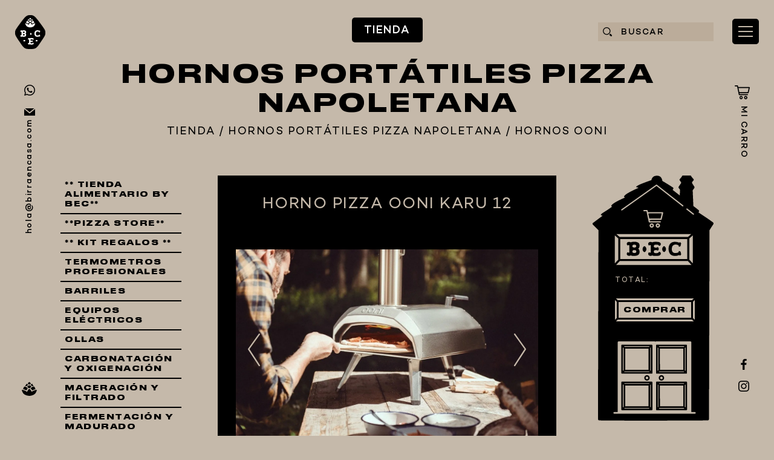

--- FILE ---
content_type: text/html; charset=UTF-8
request_url: https://birraencasa.com/producto.php?id=1086
body_size: 5359
content:
<!DOCTYPE html>
<html lang="es">
<!-- head -->

<head>
	<link href="imgs/favicon.png" rel="shortcut icon" type="image/x-icon" />
	<title>Birra en casa / HORNO PIZZA OONI KARU 12</title>
	<meta http-equiv="Content-Type" content="text/html, charset=utf-8">
	<meta name="viewport" content="width=device-width, initial-scale=1.0, maximum-scale=1.0, user-scalable=no" />
	<meta content="Birra en casa / Equipamiento cervecero." name="title">
	<meta content="Birra en casa / Equipamiento cervecero." name="description">
	<meta name="keywords" content="">
	<link href="https://www.birraencasa.com/imgs/banner.jpg" rel="image_src">
	<meta content="Birra en casa" itemprop="name">
	<meta content="Birra en casa / Equipamiento cervecero." property="og:title">
	<meta property="og:url" content="https://www.birraencasa.com" />
	<meta content="https://www.Birra en casa.com.uy/imgs/banner.jpg" property="og:image">
	<meta content="Birra en casa / Equipamiento cervecero." property="og:site_name">
	<meta content="Birra en casa / Equipamiento cervecero." property="og:description">
	<meta content="summary" name="twitter:card">
	<meta content="Birra en casa / Equipamiento cervecero." name="twitter:title">
	<meta content="Birra en casa / Equipamiento cervecero." name="twitter:description">
	<meta content="https://www.birraencasa.com/imgs/banner.jpg" name="twitter:image">
	<meta name="Generator" content="Coda 2.6.9">
	<meta name="Language" content="es">
	<meta name="Distribution" content="Global">
	<meta name="Robots" content="All">
	<meta name="viewport" content="width=device-width, maximum-scale=1.0, initial-scale=1.0, user-scalable=no">
	<link href="css/style.css?v=2.3" rel="stylesheet" type="text/css" />
	<link href="css/social.css" rel="stylesheet" type="text/css" />
</head>
<body class="page-producto">
	
<div class="master-wrapper">
	<!-- swipe -->
	<div id="swipe" class="swipe ff-druk-wide fs-xl fw-bold">
	<form class="search" method="get" action="tienda.php">
		<input type="text" name="buscar" id="buscar" placeholder="BUSCAR">
	</form>
	
	<nav>
		<ul>
			<li>
				<a href="tienda.php">TIENDA</a>
			</li>
			<li class="cart">
				<a href="cart.php">MI CARRO <span class="amount"></span></a>
			</li>
			<li>
				<a href='index.php#equipamiento'>EQUIPAMIENTO CERVECERO</a>
			</li>
			<li>
				<a href='index.php#nosotros'>QUIÉNES SOMOS</a>
			</li>
			<li>
				<a href='index.php#contacto'>CONTACTO</a>
			</li>			
		</ul>
	</nav>
</div>	
	<!-- hedaer.master -->
	<header class="master ff-campton fw-medium">
	<a href="index.php" class="logo left"></a>
	<a href="tienda.php" class="tienda fs-s ta-center">TIENDA</a>
	
	<form class="search fs-xs right" method="get" action="tienda.php">
		<input type="text" name="buscar" id="buscar" placeholder="BUSCAR">
	</form>
	<div class="btn-swipe">
		<span></span>
		<span></span>
		<span></span>
	</div>
</header>

<nav class="contact ff-campton fw-medium fs-s">
	<ul>
		<li><a class="icon socicon-whatsapp" href="https://wa.me/59898604667" target="_blank"></a></li>
		<li><a class="icon socicon-mail email" href="mailto:hola@birraencasa.com" target="_blank"><span class="fs-xs">hola@birraencasa.com</span></a></li>
	</ul>
	<span class="hop"></span>
</nav>

<nav class="social ff-campton fw-medium fs-s">
	<a class="icon cart" href="cart.php">
		<small class="amount fs-xs ta-center"></small>
		<span class="fs-xs">MI CARRO</span>
	</a>
	<ul>
		<li><a class="icon socicon-facebook" href="https://web.facebook.com/birraencasa/" target="_blank"></a></li>
		<li><a class="icon socicon-instagram" href="https://www.instagram.com/_birraencasa/" target="_blank"></a></li>
	</ul>
</nav>

<a class="whatsapp-fixed icon socicon-whatsapp" href="https://wa.me/59898604667" target="_blank"></a>		
	<!-- main -->
	<main class="h-full">
		<header class="slave">
							<h3 class="ff-druk-wide fs-l fw-bold ta-center">HORNOS PORTÁTILES PIZZA NAPOLETANA </h3>
				<nav class="slave fs-s ff-campton ta-center">
					<a href="tienda.php">TIENDA</a> / 
					<a href="tienda.php?categoria=31">HORNOS PORTÁTILES PIZZA NAPOLETANA </a> / 
					<a href="tienda.php?categoria=31&subcategoria=0122">HORNOS OONI</a>
				</nav>
					</header>
		
		<!-- nav.cart -->
		<nav class="cart">
	<span class="amount fs-xs ta-center"></span>
	<div class="total">TOTAL: <span class="order-price" id="total"></span></div>
	<a href="cart.php" class="btn btn-add ff-druk-wide fw-heavy fs-xs small">
		<span class="text">COMPRAR</span>
		<span class="bezel top left"></span>
		<span class="bezel top right"></span>
		<span class="bezel bottom left"></span>
		<span class="bezel bottom right"></span>
	</a>
</nav>		
		<!-- nav.filter -->
		<nav class="filter">
	<ul>
					<li class="">
				<a href="tienda.php?categoria=50" class="ff-druk-wide fs-xs fw-heavy">** TIENDA ALIMENTARIO BY BEC**</a>
				<ul class="submenu">
											<li>
							<a href="tienda.php?categoria=50&subcategoria=0167" class="ff-druk-wide fs-xs fw-medium ">Frascos </a>
						</li>
											<li>
							<a href="tienda.php?categoria=50&subcategoria=0168" class="ff-druk-wide fs-xs fw-medium ">Descartables</a>
						</li>
											<li>
							<a href="tienda.php?categoria=50&subcategoria=0151" class="ff-druk-wide fs-xs fw-medium ">Útiles de cocina y bazar</a>
						</li>
											<li>
							<a href="tienda.php?categoria=50&subcategoria=0166" class="ff-druk-wide fs-xs fw-medium ">Accesorios para vinos</a>
						</li>
											<li>
							<a href="tienda.php?categoria=50&subcategoria=0164" class="ff-druk-wide fs-xs fw-medium ">Cafeteras teteras y afines</a>
						</li>
											<li>
							<a href="tienda.php?categoria=50&subcategoria=0154" class="ff-druk-wide fs-xs fw-medium ">Cristalería</a>
						</li>
									</ul>
			</li>
					<li class="">
				<a href="tienda.php?categoria=47" class="ff-druk-wide fs-xs fw-heavy">**PIZZA STORE**</a>
				<ul class="submenu">
											<li>
							<a href="tienda.php?categoria=47&subcategoria=0171" class="ff-druk-wide fs-xs fw-medium ">Accesorios pizza</a>
						</li>
											<li>
							<a href="tienda.php?categoria=47&subcategoria=0172" class="ff-druk-wide fs-xs fw-medium ">Palas pizza </a>
						</li>
											<li>
							<a href="tienda.php?categoria=47&subcategoria=0173" class="ff-druk-wide fs-xs fw-medium ">Cepillos limpieza</a>
						</li>
									</ul>
			</li>
					<li class="">
				<a href="tienda.php?categoria=45" class="ff-druk-wide fs-xs fw-heavy">** KIT REGALOS **</a>
				<ul class="submenu">
											<li>
							<a href="tienda.php?categoria=45&subcategoria=0115" class="ff-druk-wide fs-xs fw-medium ">KIT </a>
						</li>
									</ul>
			</li>
					<li class="">
				<a href="tienda.php?categoria=48" class="ff-druk-wide fs-xs fw-heavy">TERMOMETROS PROFESIONALES</a>
				<ul class="submenu">
											<li>
							<a href="tienda.php?categoria=48&subcategoria=0118" class="ff-druk-wide fs-xs fw-medium ">THERMO PRO</a>
						</li>
											<li>
							<a href="tienda.php?categoria=48&subcategoria=0119" class="ff-druk-wide fs-xs fw-medium ">INKBIRD</a>
						</li>
									</ul>
			</li>
					<li class="">
				<a href="tienda.php?categoria=22" class="ff-druk-wide fs-xs fw-heavy">BARRILES</a>
				<ul class="submenu">
											<li>
							<a href="tienda.php?categoria=22&subcategoria=0083" class="ff-druk-wide fs-xs fw-medium ">ECO-KEG</a>
						</li>
											<li>
							<a href="tienda.php?categoria=22&subcategoria=0040" class="ff-druk-wide fs-xs fw-medium ">Cornelius</a>
						</li>
											<li>
							<a href="tienda.php?categoria=22&subcategoria=0041" class="ff-druk-wide fs-xs fw-medium ">Mini barriles</a>
						</li>
											<li>
							<a href="tienda.php?categoria=22&subcategoria=0007" class="ff-druk-wide fs-xs fw-medium ">Kegs</a>
						</li>
											<li>
							<a href="tienda.php?categoria=22&subcategoria=0043" class="ff-druk-wide fs-xs fw-medium ">Accesorios</a>
						</li>
											<li>
							<a href="tienda.php?categoria=22&subcategoria=0042" class="ff-druk-wide fs-xs fw-medium ">Conectores</a>
						</li>
											<li>
							<a href="tienda.php?categoria=22&subcategoria=0110" class="ff-druk-wide fs-xs fw-medium ">Repuestos </a>
						</li>
									</ul>
			</li>
					<li class="">
				<a href="tienda.php?categoria=26" class="ff-druk-wide fs-xs fw-heavy">EQUIPOS ELÉCTRICOS</a>
				<ul class="submenu">
											<li>
							<a href="tienda.php?categoria=26&subcategoria=0125" class="ff-druk-wide fs-xs fw-medium ">Complementos</a>
						</li>
											<li>
							<a href="tienda.php?categoria=26&subcategoria=0152" class="ff-druk-wide fs-xs fw-medium ">DESTILADORES</a>
						</li>
											<li>
							<a href="tienda.php?categoria=26&subcategoria=0066" class="ff-druk-wide fs-xs fw-medium ">Equipos</a>
						</li>
									</ul>
			</li>
					<li class="">
				<a href="tienda.php?categoria=25" class="ff-druk-wide fs-xs fw-heavy">OLLAS</a>
				<ul class="submenu">
											<li>
							<a href="tienda.php?categoria=25&subcategoria=0065" class="ff-druk-wide fs-xs fw-medium ">Ollas</a>
						</li>
									</ul>
			</li>
					<li class="">
				<a href="tienda.php?categoria=16" class="ff-druk-wide fs-xs fw-heavy">CARBONATACIÓN Y OXIGENACIÓN</a>
				<ul class="submenu">
											<li>
							<a href="tienda.php?categoria=16&subcategoria=0069" class="ff-druk-wide fs-xs fw-medium ">TANQUES CO2</a>
						</li>
											<li>
							<a href="tienda.php?categoria=16&subcategoria=0022" class="ff-druk-wide fs-xs fw-medium ">Tubo C02</a>
						</li>
											<li>
							<a href="tienda.php?categoria=16&subcategoria=0025" class="ff-druk-wide fs-xs fw-medium ">Accesorios</a>
						</li>
											<li>
							<a href="tienda.php?categoria=16&subcategoria=0024" class="ff-druk-wide fs-xs fw-medium ">Llenadoras</a>
						</li>
											<li>
							<a href="tienda.php?categoria=16&subcategoria=0023" class="ff-druk-wide fs-xs fw-medium ">Manómetros c02                                      Reguladores</a>
						</li>
									</ul>
			</li>
					<li class="">
				<a href="tienda.php?categoria=30" class="ff-druk-wide fs-xs fw-heavy">MACERACIÓN Y FILTRADO</a>
				<ul class="submenu">
											<li>
							<a href="tienda.php?categoria=30&subcategoria=0073" class="ff-druk-wide fs-xs fw-medium ">BOLSAS DE MACERADO </a>
						</li>
											<li>
							<a href="tienda.php?categoria=30&subcategoria=0091" class="ff-druk-wide fs-xs fw-medium ">FALSO FONDO</a>
						</li>
									</ul>
			</li>
					<li class="">
				<a href="tienda.php?categoria=17" class="ff-druk-wide fs-xs fw-heavy">FERMENTACIÓN Y MADURADO</a>
				<ul class="submenu">
											<li>
							<a href="tienda.php?categoria=17&subcategoria=0086" class="ff-druk-wide fs-xs fw-medium ">FERMENTADORES</a>
						</li>
											<li>
							<a href="tienda.php?categoria=17&subcategoria=0026" class="ff-druk-wide fs-xs fw-medium ">Fermentadores cónicos</a>
						</li>
											<li>
							<a href="tienda.php?categoria=17&subcategoria=0028" class="ff-druk-wide fs-xs fw-medium ">Accesorios</a>
						</li>
									</ul>
			</li>
					<li class="">
				<a href="tienda.php?categoria=18" class="ff-druk-wide fs-xs fw-heavy">COCCIÓN Y MEDICIÓN</a>
				<ul class="submenu">
											<li>
							<a href="tienda.php?categoria=18&subcategoria=0088" class="ff-druk-wide fs-xs fw-medium ">TERMOMETROS</a>
						</li>
											<li>
							<a href="tienda.php?categoria=18&subcategoria=0084" class="ff-druk-wide fs-xs fw-medium ">BALANZAS</a>
						</li>
											<li>
							<a href="tienda.php?categoria=18&subcategoria=0034" class="ff-druk-wide fs-xs fw-medium ">Bombas</a>
						</li>
											<li>
							<a href="tienda.php?categoria=18&subcategoria=0087" class="ff-druk-wide fs-xs fw-medium ">PH AGUA</a>
						</li>
											<li>
							<a href="tienda.php?categoria=18&subcategoria=0032" class="ff-druk-wide fs-xs fw-medium ">Mangueras</a>
						</li>
											<li>
							<a href="tienda.php?categoria=18&subcategoria=0044" class="ff-druk-wide fs-xs fw-medium ">Accesorios</a>
						</li>
											<li>
							<a href="tienda.php?categoria=18&subcategoria=0030" class="ff-druk-wide fs-xs fw-medium ">Quemadores</a>
						</li>
											<li>
							<a href="tienda.php?categoria=18&subcategoria=0031" class="ff-druk-wide fs-xs fw-medium ">Válvulas</a>
						</li>
											<li>
							<a href="tienda.php?categoria=18&subcategoria=0033" class="ff-druk-wide fs-xs fw-medium ">Filtros</a>
						</li>
											<li>
							<a href="tienda.php?categoria=18&subcategoria=0052" class="ff-druk-wide fs-xs fw-medium ">Enfriadores</a>
						</li>
											<li>
							<a href="tienda.php?categoria=18&subcategoria=0053" class="ff-druk-wide fs-xs fw-medium ">Mediciones</a>
						</li>
									</ul>
			</li>
					<li class="">
				<a href="tienda.php?categoria=20" class="ff-druk-wide fs-xs fw-heavy">CONEXIONES</a>
				<ul class="submenu">
											<li>
							<a href="tienda.php?categoria=20&subcategoria=0094" class="ff-druk-wide fs-xs fw-medium ">REBOSE Y PIEZAS INOX</a>
						</li>
											<li>
							<a href="tienda.php?categoria=20&subcategoria=0095" class="ff-druk-wide fs-xs fw-medium ">PIEZAS PLASTICAS</a>
						</li>
											<li>
							<a href="tienda.php?categoria=20&subcategoria=0067" class="ff-druk-wide fs-xs fw-medium ">Sanitaria</a>
						</li>
											<li>
							<a href="tienda.php?categoria=20&subcategoria=0045" class="ff-druk-wide fs-xs fw-medium ">Acoples alimenticios</a>
						</li>
											<li>
							<a href="tienda.php?categoria=20&subcategoria=0046" class="ff-druk-wide fs-xs fw-medium ">Acoples hidráulicos</a>
						</li>
											<li>
							<a href="tienda.php?categoria=20&subcategoria=0047" class="ff-druk-wide fs-xs fw-medium ">Acoples inox.</a>
						</li>
											<li>
							<a href="tienda.php?categoria=20&subcategoria=0049" class="ff-druk-wide fs-xs fw-medium ">Válvulas</a>
						</li>
											<li>
							<a href="tienda.php?categoria=20&subcategoria=0050" class="ff-druk-wide fs-xs fw-medium ">Accesorios</a>
						</li>
											<li>
							<a href="tienda.php?categoria=20&subcategoria=0061" class="ff-druk-wide fs-xs fw-medium ">Fluid Fit</a>
						</li>
											<li>
							<a href="tienda.php?categoria=20&subcategoria=0062" class="ff-druk-wide fs-xs fw-medium ">Acoples camlock</a>
						</li>
											<li>
							<a href="tienda.php?categoria=20&subcategoria=0063" class="ff-druk-wide fs-xs fw-medium ">Accesorios</a>
						</li>
									</ul>
			</li>
					<li class="">
				<a href="tienda.php?categoria=23" class="ff-druk-wide fs-xs fw-heavy">ENVASADO</a>
				<ul class="submenu">
											<li>
							<a href="tienda.php?categoria=23&subcategoria=0116" class="ff-druk-wide fs-xs fw-medium ">LLENADORAS</a>
						</li>
											<li>
							<a href="tienda.php?categoria=23&subcategoria=0102" class="ff-druk-wide fs-xs fw-medium ">ETIQUETADO</a>
						</li>
											<li>
							<a href="tienda.php?categoria=23&subcategoria=0106" class="ff-druk-wide fs-xs fw-medium ">LLENADORAS ISOBARICAS</a>
						</li>
											<li>
							<a href="tienda.php?categoria=23&subcategoria=0108" class="ff-druk-wide fs-xs fw-medium ">LIMPIEZA</a>
						</li>
											<li>
							<a href="tienda.php?categoria=23&subcategoria=0085" class="ff-druk-wide fs-xs fw-medium ">ENVASES </a>
						</li>
											<li>
							<a href="tienda.php?categoria=23&subcategoria=0090" class="ff-druk-wide fs-xs fw-medium ">TAPAS/CHAPITAS</a>
						</li>
											<li>
							<a href="tienda.php?categoria=23&subcategoria=0068" class="ff-druk-wide fs-xs fw-medium ">TAPADORAS</a>
						</li>
											<li>
							<a href="tienda.php?categoria=23&subcategoria=0058" class="ff-druk-wide fs-xs fw-medium ">MAQUINAS SELLADORAS DE LATA </a>
						</li>
									</ul>
			</li>
					<li class="">
				<a href="tienda.php?categoria=15" class="ff-druk-wide fs-xs fw-heavy">GROWLERS</a>
				<ul class="submenu">
											<li>
							<a href="tienda.php?categoria=15&subcategoria=0051" class="ff-druk-wide fs-xs fw-medium ">Growlers</a>
						</li>
									</ul>
			</li>
					<li class="">
				<a href="tienda.php?categoria=19" class="ff-druk-wide fs-xs fw-heavy">DISPENSADORES DE CERVEZA</a>
				<ul class="submenu">
											<li>
							<a href="tienda.php?categoria=19&subcategoria=0074" class="ff-druk-wide fs-xs fw-medium ">Bandejas</a>
						</li>
											<li>
							<a href="tienda.php?categoria=19&subcategoria=0035" class="ff-druk-wide fs-xs fw-medium ">Canillas</a>
						</li>
											<li>
							<a href="tienda.php?categoria=19&subcategoria=0036" class="ff-druk-wide fs-xs fw-medium ">Enfriadores</a>
						</li>
											<li>
							<a href="tienda.php?categoria=19&subcategoria=0037" class="ff-druk-wide fs-xs fw-medium ">Pilones</a>
						</li>
											<li>
							<a href="tienda.php?categoria=19&subcategoria=0054" class="ff-druk-wide fs-xs fw-medium ">Accesorios</a>
						</li>
											<li>
							<a href="tienda.php?categoria=19&subcategoria=0055" class="ff-druk-wide fs-xs fw-medium ">Rejillas</a>
						</li>
									</ul>
			</li>
					<li class="">
				<a href="tienda.php?categoria=28" class="ff-druk-wide fs-xs fw-heavy">**KEGLAND**</a>
				<ul class="submenu">
											<li>
							<a href="tienda.php?categoria=28&subcategoria=0070" class="ff-druk-wide fs-xs fw-medium ">PRODUCTOS</a>
						</li>
									</ul>
			</li>
					<li class="">
				<a href="tienda.php?categoria=42" class="ff-druk-wide fs-xs fw-heavy">TALOS </a>
				<ul class="submenu">
											<li>
							<a href="tienda.php?categoria=42&subcategoria=0111" class="ff-druk-wide fs-xs fw-medium ">PRODUCTOS</a>
						</li>
									</ul>
			</li>
					<li class="">
				<a href="tienda.php?categoria=35" class="ff-druk-wide fs-xs fw-heavy">MALTAS</a>
				<ul class="submenu">
											<li>
							<a href="tienda.php?categoria=35&subcategoria=0082" class="ff-druk-wide fs-xs fw-medium ">THOMAS FAWCETT - REINO UNIDO</a>
						</li>
									</ul>
			</li>
					<li class="">
				<a href="tienda.php?categoria=27" class="ff-druk-wide fs-xs fw-heavy">KIT DE MALTAS BIRRA</a>
				<ul class="submenu">
											<li>
							<a href="tienda.php?categoria=27&subcategoria=0107" class="ff-druk-wide fs-xs fw-medium ">KIT 1 GALÓN</a>
						</li>
											<li>
							<a href="tienda.php?categoria=27&subcategoria=0072" class="ff-druk-wide fs-xs fw-medium ">Kit 10 litros</a>
						</li>
											<li>
							<a href="tienda.php?categoria=27&subcategoria=0071" class="ff-druk-wide fs-xs fw-medium ">KIT 20 LITROS </a>
						</li>
									</ul>
			</li>
					<li class="">
				<a href="tienda.php?categoria=41" class="ff-druk-wide fs-xs fw-heavy">LÚPULOS </a>
				<ul class="submenu">
											<li>
							<a href="tienda.php?categoria=41&subcategoria=0109" class="ff-druk-wide fs-xs fw-medium ">PAQUETE</a>
						</li>
									</ul>
			</li>
					<li class="">
				<a href="tienda.php?categoria=32" class="ff-druk-wide fs-xs fw-heavy">LEVADURAS</a>
				<ul class="submenu">
											<li>
							<a href="tienda.php?categoria=32&subcategoria=0114" class="ff-druk-wide fs-xs fw-medium ">AEB</a>
						</li>
											<li>
							<a href="tienda.php?categoria=32&subcategoria=0093" class="ff-druk-wide fs-xs fw-medium ">NUTRIENTES</a>
						</li>
											<li>
							<a href="tienda.php?categoria=32&subcategoria=0075" class="ff-druk-wide fs-xs fw-medium ">Fermentis</a>
						</li>
											<li>
							<a href="tienda.php?categoria=32&subcategoria=0076" class="ff-druk-wide fs-xs fw-medium ">Mangrove Jack's</a>
						</li>
											<li>
							<a href="tienda.php?categoria=32&subcategoria=0077" class="ff-druk-wide fs-xs fw-medium ">LevTec</a>
						</li>
											<li>
							<a href="tienda.php?categoria=32&subcategoria=0078" class="ff-druk-wide fs-xs fw-medium ">Lallemand</a>
						</li>
									</ul>
			</li>
					<li class="">
				<a href="tienda.php?categoria=34" class="ff-druk-wide fs-xs fw-heavy">PRODUCTOS QUIMICOS Y ESPECIAS</a>
				<ul class="submenu">
											<li>
							<a href="tienda.php?categoria=34&subcategoria=0100" class="ff-druk-wide fs-xs fw-medium ">ALCOHOL</a>
						</li>
											<li>
							<a href="tienda.php?categoria=34&subcategoria=0096" class="ff-druk-wide fs-xs fw-medium ">CLARIFICANTE</a>
						</li>
											<li>
							<a href="tienda.php?categoria=34&subcategoria=0097" class="ff-druk-wide fs-xs fw-medium ">ESPECIAS</a>
						</li>
											<li>
							<a href="tienda.php?categoria=34&subcategoria=0079" class="ff-druk-wide fs-xs fw-medium ">SOLUCIONES</a>
						</li>
									</ul>
			</li>
					<li class="">
				<a href="tienda.php?categoria=40" class="ff-druk-wide fs-xs fw-heavy">FIVE STAR U.S.A</a>
				<ul class="submenu">
											<li>
							<a href="tienda.php?categoria=40&subcategoria=0103" class="ff-druk-wide fs-xs fw-medium ">QUIMICOS</a>
						</li>
									</ul>
			</li>
					<li class="">
				<a href="tienda.php?categoria=31" class="ff-druk-wide fs-xs fw-heavy">HORNOS PORTÁTILES PIZZA NAPOLETANA </a>
				<ul class="submenu">
											<li>
							<a href="tienda.php?categoria=31&subcategoria=0169" class="ff-druk-wide fs-xs fw-medium ">PALAS DE PIZZA</a>
						</li>
											<li>
							<a href="tienda.php?categoria=31&subcategoria=0080" class="ff-druk-wide fs-xs fw-medium ">HORNOS BEC</a>
						</li>
											<li>
							<a href="tienda.php?categoria=31&subcategoria=0163" class="ff-druk-wide fs-xs fw-medium ">HORNOS HIZO KEGLAND </a>
						</li>
											<li>
							<a href="tienda.php?categoria=31&subcategoria=0122" class="ff-druk-wide fs-xs fw-medium ">HORNOS OONI</a>
						</li>
											<li>
							<a href="tienda.php?categoria=31&subcategoria=0123" class="ff-druk-wide fs-xs fw-medium ">ACCESORIOS OONI</a>
						</li>
									</ul>
			</li>
					<li class="">
				<a href="tienda.php?categoria=38" class="ff-druk-wide fs-xs fw-heavy">MASA MADRE</a>
				<ul class="submenu">
									</ul>
			</li>
					<li class="">
				<a href="tienda.php?categoria=37" class="ff-druk-wide fs-xs fw-heavy">HARINAS ITALIANAS</a>
				<ul class="submenu">
											<li>
							<a href="tienda.php?categoria=37&subcategoria=0105" class="ff-druk-wide fs-xs fw-medium ">AGREGADOS</a>
						</li>
											<li>
							<a href="tienda.php?categoria=37&subcategoria=0098" class="ff-druk-wide fs-xs fw-medium ">HARINAS</a>
						</li>
											<li>
							<a href="tienda.php?categoria=37&subcategoria=0104" class="ff-druk-wide fs-xs fw-medium ">SALSAS Y PESTO</a>
						</li>
									</ul>
			</li>
					<li class="">
				<a href="tienda.php?categoria=51" class="ff-druk-wide fs-xs fw-heavy">HARINAS ARGENTINAS </a>
				<ul class="submenu">
											<li>
							<a href="tienda.php?categoria=51&subcategoria=0165" class="ff-druk-wide fs-xs fw-medium ">Sémola Cía Molinera del Sur </a>
						</li>
											<li>
							<a href="tienda.php?categoria=51&subcategoria=0170" class="ff-druk-wide fs-xs fw-medium ">Molino Forzani </a>
						</li>
											<li>
							<a href="tienda.php?categoria=51&subcategoria=0146" class="ff-druk-wide fs-xs fw-medium ">Molino Campodónico</a>
						</li>
									</ul>
			</li>
					<li class="">
				<a href="tienda.php?categoria=49" class="ff-druk-wide fs-xs fw-heavy">CAFETERAS Y AFINES </a>
				<ul class="submenu">
											<li>
							<a href="tienda.php?categoria=49&subcategoria=0161" class="ff-druk-wide fs-xs fw-medium ">MELITTA</a>
						</li>
											<li>
							<a href="tienda.php?categoria=49&subcategoria=0128" class="ff-druk-wide fs-xs fw-medium ">OTROS</a>
						</li>
											<li>
							<a href="tienda.php?categoria=49&subcategoria=0129" class="ff-druk-wide fs-xs fw-medium ">BODUM </a>
						</li>
											<li>
							<a href="tienda.php?categoria=49&subcategoria=0120" class="ff-druk-wide fs-xs fw-medium ">BRA </a>
						</li>
											<li>
							<a href="tienda.php?categoria=49&subcategoria=0121" class="ff-druk-wide fs-xs fw-medium ">MONIX </a>
						</li>
									</ul>
			</li>
					<li class="">
				<a href="tienda.php?categoria=44" class="ff-druk-wide fs-xs fw-heavy">CAFÉ</a>
				<ul class="submenu">
											<li>
							<a href="tienda.php?categoria=44&subcategoria=0127" class="ff-druk-wide fs-xs fw-medium ">CAFÉ BRASIL</a>
						</li>
											<li>
							<a href="tienda.php?categoria=44&subcategoria=0112" class="ff-druk-wide fs-xs fw-medium ">CAFÉ ITALIANO</a>
						</li>
											<li>
							<a href="tienda.php?categoria=44&subcategoria=0113" class="ff-druk-wide fs-xs fw-medium ">ACCESORIOS</a>
						</li>
									</ul>
			</li>
					<li class="">
				<a href="tienda.php?categoria=39" class="ff-druk-wide fs-xs fw-heavy">PARRILLA</a>
				<ul class="submenu">
											<li>
							<a href="tienda.php?categoria=39&subcategoria=0160" class="ff-druk-wide fs-xs fw-medium ">BARBACOAS</a>
						</li>
											<li>
							<a href="tienda.php?categoria=39&subcategoria=0124" class="ff-druk-wide fs-xs fw-medium ">AHUMADOS</a>
						</li>
											<li>
							<a href="tienda.php?categoria=39&subcategoria=0142" class="ff-druk-wide fs-xs fw-medium ">KAMADOS </a>
						</li>
											<li>
							<a href="tienda.php?categoria=39&subcategoria=0101" class="ff-druk-wide fs-xs fw-medium ">ACCESORIOS</a>
						</li>
									</ul>
			</li>
					<li class="">
				<a href="tienda.php?categoria=21" class="ff-druk-wide fs-xs fw-heavy">MERCHANDISING</a>
				<ul class="submenu">
											<li>
							<a href="tienda.php?categoria=21&subcategoria=0126" class="ff-druk-wide fs-xs fw-medium ">Varios</a>
						</li>
									</ul>
			</li>
			</ul>
</nav>		
		<section class="info">
			<h2 class="ff-campton fs-m ta-center">HORNO PIZZA OONI KARU 12</h2>
			<div class="slider">
										<div class="slides" style="background-image:url(imgs/productos/1086/2022_9_14_14_19_141086.jpeg)"></div>
										<div class="slides" style="background-image:url(imgs/productos/1086/2022_9_14_14_20_381086.jpeg)"></div>
										<div class="slides" style="background-image:url(imgs/productos/1086/2022_9_14_14_20_511086.jpeg)"></div>
										<div class="slides" style="background-image:url(imgs/productos/1086/2022_9_14_14_21_331086.jpeg)"></div>
							</div>
			<ul class="slider-nav">
						
						<li class='selected' style="background-image:url(imgs/productos/1086/2022_9_14_14_19_141086.jpeg)"></li>
						
						<li  style="background-image:url(imgs/productos/1086/2022_9_14_14_20_381086.jpeg)"></li>
						
						<li  style="background-image:url(imgs/productos/1086/2022_9_14_14_20_511086.jpeg)"></li>
						
						<li  style="background-image:url(imgs/productos/1086/2022_9_14_14_21_331086.jpeg)"></li>
							</ul>
			
			<h5 class="ff-druk-wide fs-m fw-heavy ta-center price">$ 37.600</h5>
			
						<form class="ff-druk-wide fs-s fw-heavy ">
				<input type="hidden" name="item-id" id="item-id" value="1086">				
				<input type="hidden" name="item-price" id="item-price" value="37600">				
				<div class="input-control">
					<input type="number" min="1" name="item-amount" id="item-amount" placeholder="CANTIDAD...">
					<a class="up"></a>
					<a class="down"></a>
				</div>
				<a class="btn add-cart ff-druk-wide fw-heavy fs-s small">
					<span class="text">COMPRAR</span>
					<span class="bezel top left"></span>
					<span class="bezel top right"></span>
					<span class="bezel bottom left"></span>
					<span class="bezel bottom right"></span>
				</a>
			</form>
						
			<p class="notification ta-center fs-xs" data-error="Primero debes seleccionar la cantidad que deseas comprar" data-ok="El producto se ha agregado al carrito"></p>
			
			<div class="extra">
				<h5 class="ff-druk-wide fs-s fw-heavy ta-center">DETALLE</h5>
				<p class="fs-s ta-center">
					El horno Ooni karu 12’ ofrece múltiples opciones de combustible para una máxima flexibilidad de cocción.<br />
Se puede utilizar con leña ó carbón y además es adaptable a supergas adaptando el quemador de supergas Ooni (accesorio que se vende por separado).<br />
Alcanza 500 ° C (950 ° F) en 15 minutos.<br />
Tamaño de la pizza 30cm<br />
Una vez que llegó a la temperatura, cada 60 segundos podés tener tu pizza lista!!!<br />
<br />
Súper portátil con un peso de 12 kg, y al mismo tiempo con toda la potencia de un gran horno de pizza.<br />
<br />
Ideal para espacios abiertos!!!<br />
<br />
CARACTERÍSTICAS TÉCNICAS:<br />
<br />
Dimensiones sin caja: 80 x 40 x 77 cm<br />
Dimensiones de la caja: 50 x 35 x 74 cm<br />
Peso sin caja: 12kg<br />
Peso con caja: 20kg<br />
Superficie de cocción: 33cm<br />
Piedra cerámica de 15 mm<br />
Material Acero inoxidable 430, reforzado con fibra de vidrio.<br />
Patas plegables para un fácil transporte y almacenamiento.<br />
Garantía 2 años<br />
<br />
Ofrece la variedad de darle un sabor a leña a los alimentos y al mismo tiempo puede ser el horno para pizzas más práctico que exista con el adaptador para supergas.<br />
Al momento de utilizar el adaptador de supergas el control de temperatura es muy preciso y fácil de regular.				</p>
			</div>
			
<!--
			<div class="share">
				<p>COMPARTIR PRODUCTO</p>
				<ul class="social fs-s">
					<li><a href="#" target="_blank" class="icon socicon-whatsapp"></a></li>
					<li><a href="#" target="_blank" class="icon socicon-mail"></a></li>
					<li><a href="#" target="_blank" class="icon socicon-twitter"></a></li>
					<li><a href="#" target="_blank" class="icon socicon-instagram"></a></li>
					<li><a href="#" target="_blank" class="icon socicon-facebook"></a></li>
				</ul>
			</div>
-->
		</section>
	</main>
	
			<section class="sale related products">
			<h2 class="ff-druk-wide fs-l fw-bold ta-center">PRODUCTOS RELACIONADOS</h2>
			<ul>
									<li>
						<a href="producto.php?id=1085">
							<h5 class="ff-campton fs-s fw-semibold ta-center d-ellipsis">HORNO PIZZA OONI KODA 12</h5>
							<div class="img"><div class="square-aspect" style="background-image:url(imgs/productos/1085/2022_9_13_15_48_031085.jpeg)"></div></div>
							<h3 class="ff-campton fs-xs fw-semibold ta-center d-ellipsis">Alimentado por gas </h3>
							<h5 class="ff-druk-wide fs-s fw-heavy ta-center price">$ 41.000</h5>
						</a>
												<a href="producto.php?id=1085" class="btn ff-druk-wide fw-heavy fs-xs small">
							<span class="text">COMPRAR</span>
							<span class="bezel top left"></span>
							<span class="bezel top right"></span>
							<span class="bezel bottom left"></span>
							<span class="bezel bottom right"></span>
						</a>
											</li>
									<li>
						<a href="producto.php?id=1344">
							<h5 class="ff-campton fs-s fw-semibold ta-center d-ellipsis">HORNO PIZZA OONI KODA 16</h5>
							<div class="img"><div class="square-aspect" style="background-image:url(imgs/productos/1344/2023_3_9_13_13_311344.jpeg)"></div></div>
							<h3 class="ff-campton fs-xs fw-semibold ta-center d-ellipsis">Alimentado por gas </h3>
							<h5 class="ff-druk-wide fs-s fw-heavy ta-center price">$ 66.000</h5>
						</a>
												<a href="producto.php?id=1344" class="btn ff-druk-wide fw-heavy fs-xs small">
							<span class="text">COMPRAR</span>
							<span class="bezel top left"></span>
							<span class="bezel top right"></span>
							<span class="bezel bottom left"></span>
							<span class="bezel bottom right"></span>
						</a>
											</li>
							</ul>
		</section>
			
	<!-- footer.master -->
	<footer class="master fs-xs fw-semibold">
	<ul class="right">
		<li>
			<a href="tienda.php?categoria=">TIENDA</a>
		</li>
		<li>
			<a href="index.php#equipamiento">EQUIPAMIENTO CERVECERO</a>
			<a href="index.php#nosotros">QUIÉNES SOMOS</a>
			<a href="index.php#contacto">CONTACTO</a>
		</li>
		<li>
			<a href="https://wa.me/59898604667" target="_blank" class="icon socicon-whatsapp"> Whatsapp</a>
			<a href="https://web.facebook.com/birraencasa/" target="_blank" class="icon socicon-facebook"> Facebook</a>
			<a href="https://www.instagram.com/_birraencasa/" target="_blank" class="icon socicon-instagram"> Instagram</a>
		</li>
	</ul>
	<ul class="left">
		<li class="logo"></li>
		<li class="info">
			<p>
				<a href="mailto:hola@birraencasa.com" class="fw-semibold">hola@birraencasa.com</a>
				<br/>
				Guaná 2046
				<br/>
				CP 11200
				<br/>
				Montevideo, Uruguay
			</p>
		</li>
	</ul>
</footer></body>

<script src="js/jquery-1.9.1.min.js" type="text/javascript"></script>
<script src="js/slick.min.js" type="text/javascript"></script>
<script src="js/main.js?v=2.3" type="text/javascript"></script>

</html>

--- FILE ---
content_type: text/css
request_url: https://birraencasa.com/css/style.css?v=2.3
body_size: 7431
content:
@charset "utf-8";
/* CSS Document */

/* ------- webfonts ------- */
@font-face{font-family:"campton";src:url("fonts/Campton-Book.woff2") format("woff2"),url("fonts/Campton-Book.woff") format("woff"),url("fonts/Campton-Book.otf") format("opentype");font-style:normal;font-weight:400}

@font-face{font-family:"campton";src:url("fonts/Campton-Medium.woff2") format("woff2"),url("fonts/Campton-Medium.woff") format("woff"),url("fonts/Campton-Medium.otf") format("opentype");font-style:normal;font-weight:500}

@font-face{font-family:"campton";src:url("fonts/Campton-SemiBold.woff2") format("woff2"),url("fonts/Campton-SemiBold.woff") format("woff"),url("fonts/Campton-SemiBold.otf") format("opentype");font-style:normal;font-weight:600}

@font-face{font-family:"campton";src:url("fonts/Campton-Bold.woff2") format("woff2"),url("fonts/Campton-Bold.woff") format("woff"),url("fonts/Campton-Bold.otf") format("opentype");font-style:normal;font-weight:700}

@font-face{font-family:"druk";src:url("fonts/DrukText-Bold.woff2") format("woff2"),url("fonts/DrukText-Bold.woff") format("woff"),url("fonts/DrukText-Bold.otf") format("opentype");font-style:normal;font-weight:700}

@font-face{font-family:"druk-wide";src:url("fonts/DrukTextWide-Medium.woff2") format("woff2"),url("fonts/DrukTextWide-Medium.woff") format("woff"),url("fonts/DrukTextWide-Medium.otf") format("opentype");font-style:normal;font-weight:500}

@font-face{font-family:"druk-wide";src:url("fonts/DrukTextWide-Bold.woff2") format("woff2"),url("fonts/DrukTextWide-Bold.woff") format("woff"),url("fonts/DrukTextWide-Bold.otf") format("opentype");font-style:normal;font-weight:700}

@font-face{font-family:"druk-wide";src:url("fonts/DrukTextWide-Heavy.woff2") format("woff2"),url("fonts/DrukTextWide-Heavy.woff") format("woff"),url("fonts/DrukTextWide-Heavy.otf") format("opentype");font-style:normal;font-weight:800}

@font-face{font-family:"druk-condensed";src:url("fonts/DrukCondensed-Super.woff2") format("woff2"),url("fonts/DrukCondensed-Super.woff") format("woff"),url("fonts/DrukCondensed-Super.otf") format("opentype");font-style:normal;font-weight:900}

/* ------- STYLES ------- */

/* GENERAL */

*{outline:none;margin:0;padding:0;box-sizing:border-box;font-variant-numeric:oldstyle-nums;letter-spacing:1.5px}
body{font-family:'campton';font-weight:400;-webkit-font-smoothing:antialiased !important;font-smoothing:antialiased !important;overflow-x:hidden;font-size:12px;line-height:17px;background-color:#c5b9aa;padding:25px 0 25px}
body.swipe-opened{overflow:hidden !important;overflow-x:hidden;-webkit-overflow-scrolling:touch;}

h1,h2,h3,h4,h5{font-weight:inherit;font-size:inherit}
p{font-size:inherit}

a{display:inline-block;color:inherit;cursor:pointer;font-weight:inherit;line-height:inherit;text-decoration:none}
a:hover{color:#FFF}
li{list-style:none;}
img{width:100%;display:block}

/* form */
::-webkit-input-placeholder{color:#000}
:-moz-placeholder{color:#000;opacity:1}
::-moz-placeholder{color:#000;opacity:1}
:-ms-input-placeholder{color:#000}
::-ms-input-placeholder{color:#000}
input[type="submit"]{border:0;appearance:none;webkit-appearance:none;border-radius:0;}
input[type="text"], input[type="number"], input[type="email"], input[type="tel"], input[type="password"]{border:none;font-size:inherit;width:100%;background:#bbac9a;font-weight:inherit;font-family:inherit;appearance:none;webkit-appearance:none;border-radius:0;padding:12px}
input[type="radio"]{display:none}
.wrong input{background-color:#bf6060}
input:focus{background-color:#FFF}
input:-webkit-autofill, textarea:-webkit-autofill, select:-webkit-autofill{background-color:transparent;}
textarea{border:none;font-size:inherit;width:100%;background:#bbac9a;font-weight:inherit;appearance:none;webkit-appearance:none;border-radius:0;padding:12px;resize:none;height:300px;font-family:inherit}
textarea:focus{background-color:#FFF}
.wrong textarea{background-color:#bf6060}
label span.condition{margin-left:5px;display:inline-block;color:#777}
.select-wrapper{overflow:hidden;border:none;position:relative;background:none repeat scroll 0 0 #bbac9a;height:40px}
.select-wrapper.wrong{border-color:red}
.select-wrapper span{bottom:0;font-size:14px;width:25px;line-height:40px;position:absolute;right:0;text-align:center;z-index:0}
.select-wrapper select{border:0;background:transparent;width:100%;font-size:12px;cursor:pointer;appearance:none;-webkit-appearance:none;-moz-appearance:none;-ms-appearance:none;border-radius:0;position:absolute;z-index:1;left:0;padding:12px 25px 12px 12px;text-transform:uppercase}
form ul{margin-top:20px;display:table;width:100%}
form ul.cc > li{margin-bottom:20px}
form ul > li{margin-bottom:10px}
form ul.cc li:nth-child(odd){margin-right:60px}
form img.captcha{height:10px;width:auto;margin-bottom:8px;margin-top:4px}

.left{float:left}
.right{float:right}

.ta-center{text-align:center}

.fs-xs{font-size:14px;line-height:18px}
.fs-s{font-size:18px;line-height:24px}
.fs-m{font-size:26px;line-height:36px}
.fs-l{font-size:42px;line-height:48px}
.fs-xl{font-size:64px;line-height:70px}

.d-ellipsis{overflow:hidden;position:relative}
.fs-xs.d-ellipsis{height:36px}
.fs-s.d-ellipsis{height:48px}

.fw-medium{font-weight:500}
.fw-semibold{font-weight:600}
.fw-bold{font-weight:700}
.fw-heavy{font-weight:800}

.ff-campton{font-family:"campton"}
.ff-druk-wide{font-family:"druk-wide"}
	.ff-druk-wide.fs-xs{font-size:12px;line-height:16px}
.ff-druk-condensed{font-family:"druk-condensed";font-weight:900;letter-spacing:3px}

@keyframes btnloader{0%{content:"."}50%{content:".."}100%{content:"..."}}
@-webkit-keyframes btnloader{0%{content:"."}50%{content:".."}100%{content:"..."}}
@-moz-keyframes btnloader{0%{content:"."}50%{content:".."}100%{content:"..."}}
@-ms-keyframes btnloader{0%{content:"."}50%{content:".."}100%{content:"..."}}

.btn{padding:7px;display:table;text-decoration:none;position:relative;border:4px solid;position:relative;background-color:#c5b9aa;color:#000}
.btn:hover{color:initial;background-color:#FFF}
.btn .text{border:4px solid;padding:8px 12px;min-width:250px;display:block;text-align:center}
.btn .bezel{position:absolute;width:16px;height:4px;background-color:#000}
.btn .bezel.top{top:1px}
.btn .bezel.bottom{bottom:1px}
.btn .bezel.left{left:-5px}
.btn .bezel.right{right:-5px}
.btn .bezel.bottom.right{transform:rotate(45deg);-webkit-transform:rotate(45deg);-moz-transform:rotate(45deg);-ms-transform:rotate(45deg)}
.btn .bezel.bottom.left{transform:rotate(-45deg);-webkit-transform:rotate(-45deg);-moz-transform:rotate(-45deg);-ms-transform:rotate(-45deg)}
.btn .bezel.top.right{transform:rotate(-45deg);-webkit-transform:rotate(-45deg);-moz-transform:rotate(-45deg);-ms-transform:rotate(-45deg)}
.btn .bezel.top.left{transform:rotate(45deg);-webkit-transform:rotate(45deg);-moz-transform:rotate(45deg);-ms-transform:rotate(45deg)}

.btn.small{padding:3px;border:3px solid}
.btn.small .text{border:3px solid;padding:5px 8px;min-width:0}
.btn.small .bezel{width:10px;height:3px}
.btn.small .bezel.top{top:1px}
.btn.small .bezel.bottom{bottom:1px}
.btn.small .bezel.left{left:-3px}
.btn.small .bezel.right{right:-3px}

.no-stock{line-height:44px;display:block;margin:10px auto;color:#bf0000}
.soon{line-height:44px;display:block;margin:10px auto;color:#17bf00}

.btn.loading:after{content:".";display:block;position:absolute;z-index:1;left:0;right:0;top:0;bottom:0;text-align:center;animation:btnloader 1s steps(6, end) infinite alternate;-webkit-animation:btnloader 1s steps(6, end) infinite alternate;-moz-animation:btnloader 1s steps(6, end) infinite alternate;-ms-animation:btnloader 1s steps(6, end) infinite alternate;line-height:30px;font-size:14px}
.btn.black{background-color:#000;color:#FFF}
.btn.black.loading:after{background-color:#000}
.btn-confirm{float:left;margin-top:30px}
.btn-confirm.disabled{opacity:.2;cursor:not-allowed}
.btn.disabled{opacity:.2;cursor:not-allowed}
.btn-wishlist{color:#777;margin-top:30px}
.btn-wishlist.remove{color:red}

.notification{margin-top:25px;display:none}
.notification.on{display:inline-block;width:100%}
.notification.error{color:red}
.notification.ok{color:green}

.slider{width:calc(100vw - 780px);height:30vw;overflow:hidden;margin:30px auto 20px}
.slider .slides{width:calc(100vw - 780px);height:100%;position:relative;background-size:contain;background-position:center;background-repeat:no-repeat}
.slider-nav{width:100%;display:table;text-align:center;margin-bottom:30px}
.slider-nav li{display:inline-block;width:60px;height:60px;background-size:cover;background-repeat:no-repeat;background-position:center;margin-right:10px;cursor:pointer}
.slider-nav li.selected{outline:3px solid #c5b9aa}

/* .lazy-img */
.lazy-img-wrapper{position:relative;overflow:hidden;background-position:center;background-size:0%;background-repeat:no-repeat;background-color:#DDD}
.lazy-img-wrapper img{position:absolute;top:0;left:0;width:100%;opacity:0}
.lazy-img-wrapper.loaded{background-size:100%;}
.img.thumb a:hover ~ .lazy-img-wrapper img{opacity:1}
.img.thumb a:hover ~ .lazy-img-wrapper .img-filter{opacity:1}
.img.thumb{position:relative}
.img.thumb .img-filter{position:absolute;top:0;left:0;width:100%;height:100%;background-color:#008aff;mix-blend-mode:difference;-webkit-mix-blend-mode:difference;-moz-mix-blend-mode:difference;-ms-mix-blend-mode:difference;z-index:1;opacity:0}
.blend-off .img.thumb .img-filter{display:none}
.img.thumb a{position:absolute;top:0;left:0;width:100%;height:100%;text-align:center;z-index:2}
.img.thumb a span{position:absolute;left:0;top:48%;width:100%;color:#FFF;text-decoration:none;font-size:26px;display:none}
.img.thumb a span.big{font-size:90px;font-weight:400}
.img.thumb a:hover span{display:block}
.img.thumb h3{text-align:left;border-bottom:1px solid;font-weight:700;padding:7px 0}
.img.thumb.discount h3{border-color:red}
.img.thumb p{text-align:left;margin-top:10px}
.img.thumb small.date{text-align:left;margin-top:10px;font-size:12px;display:block;color:#777}

/* .loader */
.loader{position:fixed;top:46%;left:calc(50% - 18px);font-size:20px;z-index:10;line-height:20px;width:36px;text-align:center;overflow:hidden;animation:loader 1s steps(6, end) infinite alternate;-webkit-animation:loader 1s steps(6, end) infinite alternate;-moz-animation:loader 1s steps(6, end) infinite alternate;-ms-animation:loader 1s steps(6, end) infinite alternate;display:none}
.loading .loader{display:block}
@keyframes loader{0%{width:12px}100%{width:36px}}
@-webkit-keyframes loader{0%{width:12px}100%{width:36px}}
@-moz-keyframes loader{0%{width:12px}100%{width:36px}}
@-ms-keyframes loader{0%{width:12px}100%{width:36px}}

/* .btn-swipe */
.btn-swipe{width:24px;height:50px;position:fixed;cursor:pointer;top:28px;right:35px;z-index:11;background-color:transparent}
.btn-swipe:after{content:"";position:absolute;left:-10px;right:-10px;top:3px;bottom:5px;background-color:#000;z-index:-1;border-radius:5px}
.btn-swipe span{display:block;position:absolute;height:2px;width:24px;background:#c5b9aa;opacity:1;left:0;-webkit-transform:rotate(0deg);-moz-transform:rotate(0deg);-o-transform:rotate(0deg);transform:rotate(0deg);;transition:all .2s ease}
.btn-swipe span:nth-child(1){top:15px;-webkit-transform-origin:left center;-moz-transform-origin:left center;-o-transform-origin:left center;transform-origin:left center}
.btn-swipe span:nth-child(2){top:23px;-webkit-transform-origin:left center;-moz-transform-origin:left center;-o-transform-origin:left center;transform-origin:left center}
.btn-swipe span:nth-child(3){top:31px;-webkit-transform-origin:left center;-moz-transform-origin:left center;-o-transform-origin:left center;transform-origin:left center}
.swipe-opened .btn-swipe span:nth-child(1){-webkit-transform:rotate(45deg);-moz-transform:rotate(45deg);-o-transform:rotate(45deg);transform:rotate(45deg);top:15px;left:4px}
.swipe-opened .btn-swipe span:nth-child(2){width:0%;opacity:0}
.swipe-opened .btn-swipe span:nth-child(3){-webkit-transform:rotate(-45deg);-moz-transform:rotate(-45deg);-o-transform:rotate(-45deg);transform:rotate(-45deg);top:32px;left:4px}

.swipe{position:fixed;top:100vh;right:0;width:100%;background-color:#c5b9aa;padding:100px;overflow:auto;z-index:10;text-align:left;transition:all .6s cubic-bezier(.7, 0, .3, 1);height:100vh}
.swipe-opened .swipe{top:0}
.swipe .search{width:calc(100% - 88px);position:relative;top:initial;right:initial;margin-left:88px}
.swipe .search:before{width:88px;height:88px;left:-88px;background-size:50px}
.swipe .search input{padding:17px 12px 7px 12px}
.swipe nav ul li a{padding:20px 100px 12px 20px;border-bottom:4px solid;width:100%;background-size:50px;background-repeat:no-repeat;background-position:98% 25px}
.swipe nav ul li.cart a{display:none;background-image:url('../imgs/cart.svg');position:relative}
.swipe nav ul li.cart a .amount{width:22px;line-height:20px;background-color:#ea1c24;color:#bbac9a;border-radius:50%;font-size:12px;display:block;position:absolute;right:40px;top:24px;text-align:center}
.swipe nav ul li a:hover{color:#bbac9a;background-color:#000;background-image:url('../imgs/hop_negative.svg')}
.swipe nav ul li.cart a:hover{background-image:url('../imgs/cart_negative.svg')}

.logo{background-image:url('../imgs/logotipo.svg');background-position:center;background-repeat:no-repeat;background-size:100%;width:150px;height:50px}
.logo.master{position:absolute;left:calc(50% - 75px)}

header.master{width:100%;display:flex;z-index:11;position:relative}
header.master .logo{width:50px;height:56px;display:block;background-image:url('../imgs/stamp.svg');background-repeat:no-repeat;background-size:100%;background-position:center;position:fixed;left:25px;top:25px}
header.master .tienda{margin:4px auto 0;background-color:#000;color:#FFF;padding:10px 20px 7px 20px;border-radius:5px}
form.search{width:160px;position:absolute;right:100px;top:12px}
form.search:before{content:"";position:absolute;display:block;width:31px;height:31px;left:-31px;background-image:url('../imgs/search.svg');background-repeat:no-repeat;background-size:15px;background-position:center;background-color:#bbac9a}
header.master .search input{padding:7px 7px 5px 7px}
.swipe-opened header.master .search{display:none}
.whatsapp-fixed{position:fixed;bottom:30px;right:25px;font-size:25px;color:#000;background-color:#FFF;border-radius:50%;width:50px;padding:11px 11px 11px 13px;display:none;z-index:20}

nav.contact{position:fixed;left:40px;height:calc(100vh - 205px);top:140px;text-align:center;z-index:11}
nav.contact .email{position:relative;margin-top:10px}
nav.contact .email span{position:absolute;transform:rotate(-90deg);-webkit-transform:rotate(-90deg);-moz-transform:rotate(-90deg);-ms-transform:rotate(-90deg);transform-origin:left top;-webkit-transform-origin:left top;-moz-transform-origin:left top;-ms-transform-origin:left top;left:0;top:210px}
nav.contact .hop{position:absolute;bottom:0;left:-4px;background-image:url('../imgs/hop.svg');background-repeat:no-repeat;background-size:100%;background-position:center;display:block;width:25px;height:25px}

nav.social{position:fixed;right:40px;height:calc(100vh - 205px);top:140px;text-align:right;z-index:11}
nav.social .cart{position:relative;background-image:url('../imgs/cart.svg');background-repeat:no-repeat;background-size:100%;background-position:center;display:block;width:25px;height:25px}
nav.social .cart span{position:absolute;transform:rotate(90deg);-webkit-transform:rotate(90deg);-moz-transform:rotate(90deg);-ms-transform:rotate(90deg);transform-origin:left top;-webkit-transform-origin:left top;-moz-transform-origin:left top;-ms-transform-origin:left top;left:23px;top:35px;white-space:nowrap}
.cart > .amount{position:absolute;width:22px;line-height:20px;background-color:#ea1c24;color:#bbac9a;border-radius:50%;padding-top:2px;font-size:12px;top:-30px;left:4px;display:none}
.cart > .amount.visible{display:block}
nav.social ul{position:absolute;bottom:0;right:0}
nav.social ul li{margin-top:10px}

main{display:table;margin-top:30px;width:100%;padding:0 100px}
.loading main{opacity:0;visibility:hidden}
main header.slave{margin-bottom:60px}
main header.slave h2{margin-bottom:20px}
main header.slave h3{margin-bottom:10px}

section{width:100%;padding:0 100px;margin-top:100px}
section.wide{padding:0}

ul.cart{width:100%;text-align:left;margin-top:20px}
ul.cart li{display:table;width:100%;line-height:40px;border-top:1px solid}
ul.cart li.shipping-price{background-color:#ececec;border-top:none}
ul.cart li > *{float:left}
ul.cart li a.delete-cart{text-decoration:none;width:30px;text-align:center}
ul.cart:not(.edit) li a.delete-cart{display:none}
ul.cart li.header, ul.cart li.total{background-color:#000;color:#c5b9aa}
ul.cart li.header h3{width:calc(100% - 260px);white-space:nowrap;text-overflow:ellipsis;overflow:hidden;margin-right:30px}
ul.cart li.product{padding:10px 0}
ul.cart li.product > *{line-height:80px}
ul.cart li.product a:not(.delete-cart){width:calc(100% - 260px);white-space:nowrap;text-overflow:ellipsis;overflow:hidden;margin-right:30px}
ul.cart li.product a img{width:auto;height:80px;float:left;margin-right:20px}
ul.cart li h3 a{text-decoration:none}
ul.cart li small{font-size:inherit;display:block;width:100px;white-space:nowrap;text-overflow:ellipsis;overflow:hidden;padding-right:5px}
ul.cart li small.price{float:right}
ul.cart li.total{margin-top:30px}
ul.cart li.total h3{width:calc(100% - 260px);white-space:nowrap;text-overflow:ellipsis;overflow:hidden;margin-right:30px}
ul.cart.edit li.total h3{margin-left:30px}
ul.cart li.footer{padding-top:12px}
ul.cart li.footer > *{line-height:43px}
ul.cart li.footer form{width:calc(100% - 230px);margin-right:30px}
ul.cart li.footer form input{float:left;width:calc(100% - 50px)}
ul.cart li.footer form .btn-submit{width:43px;height:43px;background-color:#000;color:#c5b9aa;line-height:43px;text-align:center}
ul.cart li.footer h3{display:none}
ul.cart li.footer .delete-cart.discount{display:none}
ul.cart li.footer.discount h3{display:block;width:calc(100% - 260px);margin-right:30px}
ul.cart li.footer.discount .delete-cart.discount{display:block}
ul.cart li.footer.discount form{display:none}
ul.cart li.footer small.price{font-weight:700}

.cc > *{width:calc(50% - 30px);float:left}
.cart-detail{background-color:#000;color:#c5b9aa;display:table;width:100%;padding:10px 20px;margin-top:20px;margin-bottom:40px}
.cart-detail .left{margin-right:60px}
.cart-detail ul li{display:table;width:100%}
.cart-detail ul li *{float:left;margin-right:20px;line-height:30px}
.cart-detail ul li *:last-child{margin-right:0;float:right;text-align:right}
.cart-detail ul li.total{color:#FFF}

nav.filter{float:left;width:200px}
nav.filter > ul > li > a{border-bottom:2px solid;width:100%;padding:7px;text-transform:uppercase}
nav.filter li.selected{background-color:#000;padding-bottom:7px}
nav.filter li.selected > a{margin-bottom:10px;border:none}
nav.filter li.selected a{color:#bbac9a}
nav.filter li.selected a:hover{color:#FFF}
nav.filter ul.submenu{padding-left:15px;display:none}
nav.filter li.selected ul.submenu{display:block}
nav.filter ul.submenu a{font-size:10px}

nav.cart{float:right;width:200px;position:relative;background-image:url('../imgs/house.svg');background-size:100%;background-repeat:no-repeat;background-position:center;height:405px}
nav.cart .amount{top:30px;left:92px}
nav.cart .total{color:#c5b9aa;position:absolute;top:165px;left:37px;width:130px}
nav.cart .total span{text-align:right;float:right}
nav.cart .btn{position:absolute;left:34px;top:200px}

body.nav-fixed nav.cart, body.nav-fixed nav.filter{position:fixed;top:25px}
body.nav-fixed.nav-steady nav.cart, body.nav-fixed.nav-steady nav.filter{position:absolute;bottom:0;top:initial}
body.nav-fixed nav.filter{left:100px}
body.nav-fixed nav.cart{right:100px}

footer.master{width:calc(100% - 200px);display:table;padding:60px 0;border-top:4px solid;text-align:left;margin:60px auto 0}
footer.master ul{display:table}
footer.master ul.left li{float:left;border-right:4px solid;min-height:100px;padding:0 40px}
footer.master ul.left li.logo{background-image:url('../imgs/logo_bezel.svg');background-repeat:no-repeat;background-size:auto 80%;background-position:center left;width:180px;padding:0}
footer.master ul.left li.info{width:300px}
footer.master ul.right{width:calc(100% - 480px)}
footer.master ul.right li{width:calc(33.33% - 40px);margin-left:40px;float:left}
footer.master ul.right li a{display:block;width:100%}

/* page-index */
.page-index main .slider{min-height:calc(100vh - 180px);width:calc(100vw - 200px);margin:0}
.page-index main .slider .slides{background-size:cover;background-position:center;width:calc(100vw - 200px);height:calc(100vh - 180px)}
.page-index main .btn{position:absolute;top:50%;left:50%;transform:translate(-50%,-50%);-webkit-transform:translate(-50%,-50%);-moz-transform:translate(-50%,-50%);-ms-transform:translate(-50%,-50%)}

	/* section.intro */
	.page-index section.intro img{width:100%;max-width:900px;margin:0 auto 60px}
	.page-index section.intro h2{max-width:900px;margin:0 auto 40px}
	
	/* section.equipamiento */
	@keyframes rotate{0%{transform:rotate(0)}100%{transform:rotate(360deg)}}
	@-webkit-keyframes rotate{0%{-webkit-transform:rotate(0)}100%{-webkit-transform:rotate(360deg)}}
	@-moz-keyframes rotate{0%{-moz-transform:rotate(0)}100%{-moz-transform:rotate(360deg)}}
	@-ms-keyframes rotate{0%{-ms-transform:rotate(0)}100%{-ms-transform:rotate(360deg)}}
	.page-index section.equipamiento img{margin-bottom:60px}
	.page-index section.equipamiento p{margin:60px auto;max-width:1200px}
	.page-index section.equipamiento .rolling-info{margin:200px auto;position:relative;max-width:900px}
	.page-index section.equipamiento .rolling-info img{margin:0 auto;max-width:300px}
	.page-index section.equipamiento .rolling-info .flag{position:absolute;width:80px;height:230px;background-image:url('../imgs/flag.svg');background-position:center;background-size:100%;background-repeat:no-repeat;top:0}
	.page-index section.equipamiento .rolling-info .flag.left{left:0}
	.page-index section.equipamiento .rolling-info .flag.right{right:0}
	.page-index section.equipamiento .rolling-info .rolling{position:absolute;background-image:url('../imgs/rolling_text.svg');background-size:100%;background-position:center;background-repeat:no-repeat;width:450px;height:450px;left:calc(50% - 225px);top:calc(50% - 215px);transform:rotate(0);-webkit-transform:rotate(0);-moz-transform:rotate(0);-ms-transform:rotate(0);animation:rotate 40s linear infinite;-webkit-animation:rotate 40s linear infinite;-moz-animation:rotate 40s linear infinite;-ms-animation:rotate 40s linear infinite;}
	.page-index .beers{display:table;margin:0 auto}
	.page-index .beers a{float:left;margin-right:40px}
	.page-index .beers a:last-child{margin-right:0}
	.page-index .beers a img{height:180px;width:auto;margin:0 auto 10px}	
	.page-index .beers a span{display:block;background-color:#000;color:#FFF;padding:5px 5px 3px 5px;border-radius:3px}	
	.page-index .beers a:hover span{background-color:#FFF;color:#000}	
	
	/* section.tienda */
	@keyframes tienda{0%{background-position-x:0}100%{background-position-x:-1244px}}
	@-webkit-keyframes tienda{0%{background-position-x:0}100%{background-position-x:-1244px}}
	@-moz-keyframes tienda{0%{background-position-x:0}100%{background-position-x:-1244px}}
	@-ms-keyframes tienda{0%{background-position-x:0}100%{background-position-x:-1244px}}
	.page-index section.tienda{background-color:#000;display:table;padding:320px 0 60px;background-image:url('../imgs/tienda.svg');background-repeat:repeat-x;background-size:auto 140px;background-position:0 100px;animation:tienda 20s linear infinite;-webkit-animation:tienda 20s linear infinite;-moz-animation:tienda 20s linear infinite;-ms-animation:tienda 20s linear infinite;}
	.page-index section.tienda .btn{margin:0 auto 40px}
	
	/* section.fabricacion */
	.page-index section.fabricacion img{width:100%;max-width:300px;margin:0 auto 20px}
	.page-index section.fabricacion ul{width:100%;display:table;margin-top:100px;padding:0 100px}
	.page-index section.fabricacion ul li{width:calc(33.33% - 60px);margin-right:90px;float:left}
	.page-index section.fabricacion ul li:last-child{margin-right:0}
	.page-index section.fabricacion ul li .img{margin:0 auto 40px;background-size:contain;background-position:center;background-repeat:no-repeat;height:20vw;width:80%}
	.page-index section.fabricacion ul li h3{margin-bottom:20px}
	
	/* section.about */
	.page-index section.about img{width:100%;max-width:900px;margin:60px auto}
	.page-index section.about p{width:100%;max-width:900px;margin:0 auto}
	.page-index section.equipamiento p{width:100%;max-width:900px;margin:0 auto}
	
	/* section.contacto */
	.page-index section.contacto h2{margin-bottom:40px} 
	.page-index section.contacto .map-wrapper{margin:0 auto;max-width:1024px;height:40vw;width:100%} 
	.page-index section.contacto form{margin:60px auto 0;max-width:1024px}
	.page-index section.contacto form ul li{width:calc(33.33% - 40px);margin-right:60px;float:left}
	.page-index section.contacto form ul li:last-child{margin-right:0}
	.page-index section.contacto form label{margin-bottom:10px;display:inline-block;padding-left:10px}
	.page-index section.contacto .btn{margin:40px auto}


/* page-tienda */
.page-tienda main{position:relative}
section.products{min-height:calc(100vh - 400px);width:calc(100% - 520px);padding:0;margin:0 auto}
section.products ul{width:100%;display:table}
section.products ul li{float:left;width:calc(33.33% - 20px);margin-right:30px;padding:20px;border-radius:0 0 30px 30px;margin-bottom:30px}
section.products ul li a:not(.btn){width:100%;cursor:pointer}
section.products ul li:hover{background-color:#000}
section.products ul li:hover > *:not(.btn){color:#c5b9aa}
section.products ul li:nth-child(3n-1){margin-right:0}
section.products ul li .img{width:100%;margin:10px 0;padding-bottom:10px;border-bottom:2px solid #c5b9aa}
.img .square-aspect{width:100%;padding-top:100%;background-size:cover;background-position:center;background-repeat:no-repeat}
section.products ul li .price{margin-top:10px}
section.products ul li .btn{margin:10px auto}

.page-tienda section.sale{border-top:4px solid;width:calc(100% - 200px);margin:60px auto;padding:60px 0 0 0}
.page-tienda section.sale .slider{width:100%;height:auto;padding:0 100px}
.page-tienda section.sale .slider .slick-prev{background-image:url('../imgs/slider_negative_prev.svg')}
.page-tienda section.sale .slider .slick-next{background-image:url('../imgs/slider_negative_next.svg')}
.page-tienda section.sale .product{display:table;width:100%;position:relative}
.page-tienda section.sale .product > .img{width:calc(50% - 20px);margin-right:40px}
.page-tienda section.sale .product > .right{width:calc(50% - 20px);position:absolute;right:0;top:50%;transform:translateY(-50%);-webkit-transform:translateY(-50%);-moz-transform:translateY(-50%);-ms-transform:translateY(-50%);}
.page-tienda section.sale .product > .right h3{margin-bottom:10px}
.page-tienda section.sale .product > .right h5{margin-bottom:10px}
.page-tienda section.sale .product > .right .btn{margin:20px auto 0}

/* .page-producto */
.page-producto main{display:block;position:relative}
.page-producto main .info{min-height:calc(100vh - 400px);width:calc(100% - 520px);padding:30px;margin:0 auto 60px;background-color:#000;color:#c5b9aa}
.page-producto main .info h5.price{position:relative;width:auto;padding:0 120px;display:table;margin:0 auto}
.page-producto main .info h5.price:before{position:absolute;content:"";width:40px;height:40px;left:0;top:0;background-image:url('../imgs/hop_negative.svg');background-size:100%;background-repeat:no-repeat;background-position:center}
.page-producto main .info h5.price:after{position:absolute;content:"";width:40px;height:40px;right:0;top:0;background-image:url('../imgs/hop_negative.svg');background-size:100%;background-repeat:no-repeat;background-position:center}
.page-producto main .info form{padding:0 30px;margin:30px auto 0;max-width:400px}
.page-producto main .info form .input-control{display:table;width:100%;position:relative}
.page-producto main .info form .input-control input{margin-bottom:0}
.page-producto main .info form .input-control a{position:absolute;right:0;width:40px;height:50%;background-color:#bbac9a;background-position:center;background-size:auto 30%;background-repeat:no-repeat;cursor:pointer}
.page-producto main .info form .input-control a.up{top:0;background-image:url('../imgs/up.svg')}
.page-producto main .info form .input-control a.down{bottom:0;background-image:url('../imgs/down.svg')}
.page-producto main .info form .btn{margin:30px auto 0}
.page-producto main .info .extra{background-color:#c5b9aa;margin:30px auto;padding:30px;color:#000;width:calc(100% - 60px);max-width:900px}
.page-producto main .info .extra h5{margin-bottom:10px}
.page-producto main .share{margin:0 30px;border:2px solid #c5b9aa;border-radius:10px;display:table;width:calc(100% - 60px)}
.page-producto main .share p{float:left;line-height:40px;padding-left:10px}
.page-producto main .share .social li{float:right;height:100%}
.page-producto main .share .social li a{color:#c5b9aa;height:100%;padding:10px 10px 6px 10px;width:40px;height:40px;border-left:2px solid #c5b9aa}
.page-producto main .share .social li a:hover{color:#FFF}

.page-producto section.related{border-top:4px solid;width:calc(100% - 200px);display:table;margin:60px auto;padding-top:60px}
.page-producto section.related h2{margin-bottom:60px}
.page-producto section.related ul li{width:calc(25% - 23px);margin-right:30px}
.page-producto section.related ul li:nth-child(5n-1){margin-right:0}
.page-producto section.related ul li .img .square-aspect{border-radius:50%;overflow:hidden}

/* .page-cart */
.page-cart main .btn-confirm{margin:30px auto;float:none}

/* page-checkout */
.page-checkout main .btn-confirm{margin:30px auto;float:none}

/* page-order */
.page-order main h1{margin:150px 30px}


@media (max-width: 1440px){
	.page-tienda main section.products ul li{width:calc(50% - 15px)}
	.page-tienda main section.products ul li:nth-child(3n-1){margin-right:30px}
	.page-tienda main section.products ul li:nth-child(even){margin-right:0}
}

@media (max-width: 1230px){
	.fs-m{font-size:21px;line-height:28px}
	.fs-l{font-size:32px;line-height:40px}
	.fs-xl{font-size:54px;line-height:60px}
	
	.swipe .search:before{height:78px}

	.page-producto main .share p{float:none;width:100%;text-align:center}
	.page-producto main .share .social{display:table;margin:0 auto}
	.page-producto main .share .social li a{border:0}
}

@media (max-width: 1120px){
	nav.cart{display:none}
	
	.page-tienda main section.products{width:calc(100% - 260px);margin-right:0}
	
	.page-producto main .info{width:calc(100% - 260px);margin-right:0}
	.page-producto main .info h5.price{padding:0;width:100%}
	.page-producto main .info h5.price:before{content:none}
	.page-producto main .info h5.price:after{content:none}
	.page-tienda section.sale .product > .img{width:100%;margin-right:0;float:none;margin-bottom:30px}
	.page-tienda section.sale .product > .right{width:100%;float:none;position:static;transform:none;-webkit-transform:none;-moz-transform:none;-ms-transform:none}
	
	.slider{width:calc(100vw - 570px)}
	.slider .slides{width:calc(100vw - 570px)}
	
	footer.master ul.left{width:100%}
	footer.master ul.left li.logo{width:100%;border:0;float:none;background-position:center}
	footer.master ul.left li.info{width:100%;border:0;float:none;text-align:center;margin-top:30px}
	footer.master ul.right{width:100%;margin-bottom:30px}
	footer.master ul.right li{float:none;margin-left:0;margin-bottom:10px;text-align:center;width:100%}
	
	.page-producto section.related ul li{width:calc(33.33% - 20px)}
	.page-producto section.related ul li:last-child{display:none}
	.page-producto section.related ul li:nth-child(4n-1){margin-right:0}
}

@media (max-width: 900px){
	.fs-s{font-size:14px;line-height:18px}
	.fs-m{font-size:18px;line-height:24px}
	.fs-l{font-size:24px;line-height:30px}
	.fs-xl{font-size:42px;line-height:50px}
	
	.fs-s.d-ellipsis{height:36px}
	
	.swipe .search{width:calc(100% - 66px);margin-left:66px}
	.swipe .search:before{height:66px;width:66px;background-size:35px;left:-66px}
	.swipe nav ul li a{background-size:20px;padding:20px 0}
	
	.cc > *{width:100%;float:none}
	.cart-detail .left{margin-right:0}
	form ul.cc li:nth-child(odd){margin-right:0}
	
	header.master .search{display:none}
	
	.page-index section.fabricacion ul{margin-top:40px}
	.page-index section.fabricacion ul li{width:100%;float:none;margin-right:0;margin-bottom:60px}
	.page-index section.contacto form ul li{width:100%;float:none;margin-right:0}
	.page-index section.contacto form label{display:none}
	
	main header.slave h3{cursor:pointer}
	main header.slave h3:after{content:"▼";font-size:16px;margin-left:10px;display:inline-block}
	.page-tienda main, .page-producto main{position:relative}
	nav.filter{position:absolute;left:100px;top:110px;width:calc(100% - 200px);background-color:#000;color:#c5b9aa;z-index:10;overflow:hidden;max-height:0}
	.home nav.filter{max-height:0;position:static;left:0;width:100%;margin-bottom:60px;max-height:none}
	nav.filter.visible{max-height:none}
	
	.page-tienda main section.products{width:100%;margin-left:0}	
	
	.page-producto main .info{width:100%;margin-left:0;padding:30px 15px}
	.page-producto section.related{display:none}		
	
	.slider{width:calc(100vw - 310px)}
	.slider .slides{width:calc(100vw - 310px)}
	.slider-nav li{width:30px;height:30px}
	
	.slick-prev, .slick-next{display:none!important}
}

@media (max-width: 700px){
	.fs-xs{font-size:12px;line-height:16px}
	.fs-s{font-size:14px;line-height:18px}
	.fs-m{font-size:16px;line-height:20px}
	.fs-l{font-size:4vw;line-height:5.5vw}
	.fs-xl{font-size:5vw;line-height:6.5vw}
	
	.ff-druk-condensed{font-family:"druk-wide"}
	
	.fs-xs.d-ellipsis{height:28px}
	.fs-s.d-ellipsis{height:28px}
	
	main{padding:0 25px}
	section{padding:0 25px}
	nav.contact{display:none}
	nav.social .icon.cart{width:0;height:0;background:none}
	nav.social .icon.cart .amount{position:fixed;top:20px;right:14px;left:initial}
	nav.social span{display:none}
	nav.social ul{display:none}
	
	.whatsapp-fixed{display:block}
	
	footer.master{width:calc(100% - 50px)}
	
	.slider{width:100%;height:70vw}
	.slider .slides{width:calc(100vw - 80px)}
	
	.swipe{padding:100px 25px}
	.swipe .search:before{content:none}
	.swipe .search{width:100%;margin-left:0}
	.swipe nav ul li.cart a{display:block}
	
	nav.filter{width:calc(100% - 50px);left:25px}
	
	.page-index main .slider{min-height:calc(100vh - 340px);width:calc(100vw - 50px)}
	.page-index main .slider .slides{height:calc(100vh - 340px)}
	
	.page-index section.intro img{margin:0 auto 40px}
	
	.page-index section{margin-top:30px}
	
	.page-index section.tienda{padding:200px 0 20px;background-size:auto 50px;background-position:0 80px;margin-top:30px}
	
	.page-index section.fabricacion ul{padding:0;margin-bottom:80px}
	.page-index section.fabricacion ul li{margin-bottom:0}
	
	.page-index section.equipamiento .rolling-info{margin:70px auto}
	.page-index section.equipamiento .rolling-info img{max-width:150px}
	.page-index section.equipamiento .rolling-info .rolling{width:200px;height:200px;left: calc(50% - 100px);top: calc(50% - 100px)}
	.page-index section.equipamiento .rolling-info .flag{display:none}
	.page-index .beers a{float:none;display:block;margin-right:0;margin-bottom:40px}
	
	.page-tienda main section.products ul li{width:100%;margin-right:0}
	.page-tienda main section.products ul li:nth-child(3n-1){margin-right:0}
	.page-tienda section.sale{display:none}
	
	.page-producto main .info .extra{width:100%;padding:15px}
	
	ul.cart li.product a img{display:none}
	ul.cart li.footer form .btn-submit{height:37px}
}










































/* SLICK PLUG IN */
.slick-slider { position: relative; display: block; box-sizing: border-box; -moz-box-sizing: border-box; -webkit-touch-callout: none; -webkit-user-select: none; -khtml-user-select: none; -moz-user-select: none; -ms-user-select: none; user-select: none; -ms-touch-action: pan-y; touch-action: pan-y; -webkit-tap-highlight-color: transparent; }

.slick-list { position: relative; overflow: hidden; display: block; margin: 0; padding: 0; height: 100%;}
.slick-list:focus { outline: none; }
.slick-loading .slick-list { background: #fff url("./ajax-loader.gif") center center no-repeat; }
.slick-list.dragging { cursor: pointer; cursor: hand; }

.slick-slider .slick-track { -webkit-transform: translate3d(0, 0, 0); -moz-transform: translate3d(0, 0, 0); -ms-transform: translate3d(0, 0, 0); -o-transform: translate3d(0, 0, 0); transform: translate3d(0, 0, 0); }

.slick-track { position: relative; left: 0; top: 0; display: block; height: 100%;}
.slick-track:before, .slick-track:after { content: ""; display: table; }
.slick-track:after { clear: both; }
.slick-loading .slick-track { visibility: hidden; }

.slick-slide { float: left; height: 100%; min-height: 1px; display: none; background-position: center center;background-size: cover;}
[dir="rtl"] .slick-slide { float: right; }
.slick-slide img { display: block; }
.slick-slide.slick-loading img { display: none; }
.slick-slide.dragging img { pointer-events: none; }
.slick-initialized .slick-slide { display: block; }
.slick-loading .slick-slide { visibility: hidden; }
.slick-vertical .slick-slide { display: block; height: auto; border: 1px solid transparent; }

/* Icons */
@font-face { font-family: "slick"; src: url("./fonts/slick.eot"); src: url("./fonts/slick.eot?#iefix") format("embedded-opentype"), url("./fonts/slick.woff") format("woff"), url("./fonts/slick.ttf") format("truetype"), url("./fonts/slick.svg#slick") format("svg"); font-weight: normal; font-style: normal; }
/* Arrows */
.slick-prev,.slick-next{position:absolute;display:block;line-height:30px;cursor:pointer;color:transparent;padding:0;border:none;outline:none;z-index:1;font-family:'Work Sans';font-size:50px;font-weight:500;overflow:hidden;width:60px;height:100%;bottom:0;background-position:center;background-size:20px;background-color:transparent;background-repeat:no-repeat}
.slick-prev.slick-disabled, .slick-next.slick-disabled { cursor:default }

.slick-prev:before, .slick-next:before {font-size: 40px; line-height: 1; color: white; opacity: 0.75; -webkit-font-smoothing: antialiased; -moz-osx-font-smoothing: grayscale; }

.slick-prev{left:0;background-image:url('../imgs/slider_prev.svg')}
[dir="rtl"] .slick-prev { left: auto; right: 0; }

.slick-next{right:0;background-image:url('../imgs/slider_next.svg')}
[dir="rtl"] .slick-next { left: 0; right: auto; }

/* Dots */
.slick-dots { position: absolute; bottom: 90px; list-style: none; display: block; text-align: center; padding: 0; width: 100%; }
.slick-dots li { position: relative; display: inline-block; height: 20px; width: 20px; margin: 0 5px; padding: 0; cursor: pointer; }
.slick-dots li button { border: 0; background: transparent; display: block; height: 20px; width: 20px; outline: none; line-height: 0; font-size: 0; color: transparent; padding: 5px; cursor: pointer; }
.slick-dots li button:hover, .slick-dots li button:focus { outline: none; }
.slick-dots li button:hover:before, .slick-dots li button:focus:before { opacity: 1; font-size:34px;}
.slick-dots li button:before { position: absolute; top: 0; left: 0; content: "•"; width: 20px; height: 20px;font-size: 26px; line-height: 20px; text-align: center; color: white; opacity: 1; -webkit-font-smoothing: antialiased; -moz-osx-font-smoothing: grayscale; }
.slick-dots li.slick-active button:before { color: white; opacity: 1;font-size: 34px; }

--- FILE ---
content_type: image/svg+xml
request_url: https://birraencasa.com/imgs/hop_negative.svg
body_size: 787
content:
<svg xmlns="http://www.w3.org/2000/svg" viewBox="0 0 41.01 38.62">
  <title>hop</title>
  <g id="4648f63d-2f4b-4e11-b2b3-601a903efc2a" data-name="Layer 2">
    <g id="e7865c5c-e1f8-4d4a-9978-0f9b3912b794" data-name="Capa 1">
      <path d="M33,12.78c.85.12,1.5,1.33,2.44,2.87A11.15,11.15,0,0,1,37,20.43s-.7.08-1.3.2a19.2,19.2,0,0,0-4.78,1.54c-1.74.93-2,1.56-2.54,1.08a24,24,0,0,0-1.8-2.75c-1.34-1.65-3-2-2.63-2.5a11,11,0,0,1,3.69-3.59A12.48,12.48,0,0,1,33,12.78Zm-9.92,3.3c-.47.94-.74,1.64-1.21,1.55a4,4,0,0,0-1.5-.31,2.67,2.67,0,0,0-1.17.31c-.45.2-.58.11-1.08-.56s-2.06-3-3-3.54c-.54-.36-.52-.87.76-1.64s3.25-1.84,4-2.36.76-.13,1.84.34,2.42,1.08,3.54,1.62.76,1.23.29,1.55A12.9,12.9,0,0,0,23.11,16.08Zm7.42-7c1.53,1.3,1.75,2.17,1.5,2.22,0,0-.48-.14-2.7.56-.73.22-2.06-1.11-2.75-1.62-1.58-1.16-3-1.52-2.58-2,0,0,3-3.22,4-3.17S28.85,7.69,30.53,9.11ZM17,3.14C18.19,2.24,18.86,1,19.95.23a.79.79,0,0,1,1.11,0c.7.47,1.76,2,2.93,2.92s.62,1.2,0,2.1-1.54,2.16-1.91,2A3.52,3.52,0,0,0,20.5,6.8,2.84,2.84,0,0,0,19,7.22c-.37.15-1.39-1.08-2-2S15.85,4,17,3.14Zm-6.34,6c1.68-1.43,1.64-4,2.52-4s4,3.17,4,3.17c.41.49-1,.86-2.58,2-.7.51-2,1.83-2.75,1.62-2.22-.7-2.7-.56-2.7-.56C8.93,11.29,9.15,10.42,10.68,9.11ZM5.25,15.48C6.19,13.94,6.55,13.07,7.4,13a12.53,12.53,0,0,1,5.38,1.62,9.62,9.62,0,0,1,3.45,3.52c.35.51-.24.57-1.58,2.23a24.18,24.18,0,0,0-1.8,2.76c-.5.49-1.33-.15-3.07-1.08A19.46,19.46,0,0,0,5,20.46c-.6-.12-1.29-.2-1.29-.2A11.15,11.15,0,0,1,5.25,15.48ZM20.5,38.62c-3.85,0-11-1.62-14.89-5.2-3.31-3-4.26-7.45-5.4-9.64-1-1.92,1.51-1.94,4-1.13.49.16,7.8,2.29,9.46,5.12.8.57,2.51-4.4,3.24-5.43s2.32-2.62,3.56-2.62,2.83,1.6,3.56,2.62,2.59,5.44,3.39,4.87c3-2.9,8.82-4.41,9.31-4.57,2.5-.82,5-.79,4,1.13-1.13,2.2-2.09,6.62-5.4,9.64C31.47,37,24.35,38.62,20.5,38.62Z" style="fill: #c6b9aa"/>
    </g>
  </g>
</svg>


--- FILE ---
content_type: image/svg+xml
request_url: https://birraencasa.com/imgs/search.svg
body_size: 167
content:
<svg xmlns="http://www.w3.org/2000/svg" viewBox="0 0 13.67 13.68">
  <title>search</title>
  <g id="35787635-a671-47d5-bec3-d89effbf0db3" data-name="Layer 2">
    <g id="fbd477f2-ab7f-48d5-951e-0dbff8d6026b" data-name="Capa 1">
      <path d="M12.27,13.68a7.73,7.73,0,0,1-.82-.6c-.63-.6-1.24-1.23-1.85-1.84l1.63-1.63,1,1c.3.3.59.63.91.91a1.2,1.2,0,0,1-.38,2.16ZM0,5.65A5.72,5.72,0,1,0,5.72,0,5.73,5.73,0,0,0,0,5.65Zm10.25,0A4.53,4.53,0,1,1,5.71,1.18,4.56,4.56,0,0,1,10.25,5.7Z"/>
    </g>
  </g>
</svg>


--- FILE ---
content_type: image/svg+xml
request_url: https://birraencasa.com/imgs/down.svg
body_size: 114
content:
<svg xmlns="http://www.w3.org/2000/svg" viewBox="0 0 17.03 7.14">
  <title>down</title>
  <g id="1ed5b4cd-30da-4a64-b33b-4838dc6391f0" data-name="Layer 2">
    <g id="3ab54ee3-5df6-43eb-b2f4-0d73df224281" data-name="Capa 1">
      <path d="M8.42,7.14A.89.89,0,0,1,7.91,7L.35,1.52a.84.84,0,0,1,1-1.36l7.1,5.13L15.73.44a.84.84,0,0,1,.93,1.4L8.88,7A.84.84,0,0,1,8.42,7.14Z"/>
    </g>
  </g>
</svg>


--- FILE ---
content_type: image/svg+xml
request_url: https://birraencasa.com/imgs/slider_prev.svg
body_size: 135
content:
<svg xmlns="http://www.w3.org/2000/svg" viewBox="0 0 27.01 72.72">
  <title>slider_prev</title>
  <g id="c9cc8a7a-896f-4490-9d92-5d4540625ee8" data-name="Layer 2">
    <g id="e79c6315-ead3-4667-aa4a-f15ad6ecb087" data-name="Capa 1">
      <path d="M25.45,72.72a1.56,1.56,0,0,1-1.3-.7L.26,35.66a1.56,1.56,0,0,1,0-1.77L24.19.65a1.56,1.56,0,0,1,2.53,1.82L3.45,34.84,26.75,70.3a1.56,1.56,0,0,1-1.3,2.41Z" style="fill: #c6b9aa"/>
    </g>
  </g>
</svg>


--- FILE ---
content_type: image/svg+xml
request_url: https://birraencasa.com/imgs/slider_next.svg
body_size: 128
content:
<svg xmlns="http://www.w3.org/2000/svg" viewBox="0 0 27.01 72.72">
  <title>slider_next</title>
  <g id="b533cc15-c21e-410f-ae6c-6e96cc3ce12e" data-name="Layer 2">
    <g id="e292ec15-5def-4209-b788-7f4ffd2186ed" data-name="Capa 1">
      <path d="M1.56,72.72a1.56,1.56,0,0,1-1.3-2.41L23.56,34.84.29,2.47A1.56,1.56,0,0,1,2.82.65L26.72,33.89a1.56,1.56,0,0,1,0,1.77L2.86,72A1.56,1.56,0,0,1,1.56,72.72Z" style="fill: #c6b9aa"/>
    </g>
  </g>
</svg>


--- FILE ---
content_type: image/svg+xml
request_url: https://birraencasa.com/imgs/hop.svg
body_size: 755
content:
<svg xmlns="http://www.w3.org/2000/svg" viewBox="0 0 24.7 23.26">
  <title>hop</title>
  <g id="b263728e-b189-4d74-939a-2c46c1ea01c8" data-name="Layer 2">
    <g id="8d088443-d43a-45d6-bd22-821f631619a1" data-name="Capa 1">
      <path d="M19.9,7.7c.51.07.9.8,1.47,1.73a6.72,6.72,0,0,1,.93,2.88s-.42,0-.78.12a11.56,11.56,0,0,0-2.88.93c-1,.56-1.23.94-1.53.65A14.44,14.44,0,0,0,16,12.34c-.81-1-1.8-1.19-1.59-1.5a6.6,6.6,0,0,1,2.22-2.16A7.52,7.52,0,0,1,19.9,7.7Zm-6,2c-.28.57-.45,1-.73.93a2.41,2.41,0,0,0-.91-.19,1.61,1.61,0,0,0-.7.19c-.27.12-.35.07-.65-.34A9.49,9.49,0,0,0,9.11,8.15c-.32-.22-.31-.53.46-1s2-1.11,2.39-1.42.46-.08,1.11.2,1.46.65,2.13,1,.46.74.18.93A7.77,7.77,0,0,0,13.92,9.69Zm4.47-4.2c.92.78,1.05,1.31.9,1.34a4,4,0,0,0-1.63.34c-.44.13-1.24-.67-1.66-1-1-.7-1.8-.92-1.55-1.21,0,0,1.82-1.94,2.41-1.91S17.38,4.63,18.39,5.49Zm-8.14-3.6C11,1.35,11.36.58,12,.14a.48.48,0,0,1,.67,0c.42.28,1.06,1.21,1.77,1.76s.37.72,0,1.26-.93,1.3-1.15,1.21a2.12,2.12,0,0,0-1-.27,1.71,1.71,0,0,0-.89.26c-.22.09-.84-.65-1.21-1.19S9.54,2.44,10.25,1.89ZM6.43,5.49c1-.86,1-2.39,1.52-2.41S10.37,5,10.37,5c.25.29-.6.52-1.55,1.21-.42.31-1.22,1.1-1.66,1a4,4,0,0,0-1.63-.34C5.38,6.8,5.51,6.27,6.43,5.49ZM3.16,9.32c.57-.93.79-1.45,1.3-1.52a7.55,7.55,0,0,1,3.24,1A5.79,5.79,0,0,1,9.78,10.9c.21.31-.15.34-1,1.34A14.57,14.57,0,0,0,7.74,13.9c-.3.29-.8-.09-1.85-.65A11.72,11.72,0,0,0,3,12.32c-.36-.07-.78-.12-.78-.12A6.71,6.71,0,0,1,3.16,9.32Zm9.19,13.94c-2.32,0-6.6-1-9-3.13-2-1.82-2.57-4.48-3.25-5.81-.6-1.16.91-1.17,2.42-.68.3.1,4.7,1.38,5.7,3.09.48.34,1.51-2.65,2-3.27s1.4-1.58,2.14-1.58,1.7,1,2.15,1.58,1.56,3.28,2,2.94c1.81-1.75,5.31-2.65,5.61-2.75,1.51-.49,3-.48,2.42.68-.68,1.32-1.26,4-3.25,5.81C19,22.29,14.67,23.26,12.35,23.26Z"/>
    </g>
  </g>
</svg>


--- FILE ---
content_type: image/svg+xml
request_url: https://birraencasa.com/imgs/cart.svg
body_size: 578
content:
<svg xmlns="http://www.w3.org/2000/svg" viewBox="0 0 28.73 25.57">
  <title>cart</title>
  <g id="b6584a2c-bb25-40c0-824d-41e7b46f877f" data-name="Layer 2">
    <g id="acb6526c-9a34-477e-b8ea-5e84b724e164" data-name="Capa 1">
      <g>
        <path d="M.7.05A1.08,1.08,0,0,0,0,.74a.64.64,0,0,0,.06.61c.26.51.38.54,2.52.54,1.06,0,1.93,0,1.93,0S7.7,16.82,7.81,17.2a1.34,1.34,0,0,0,.4.67l.27.22h16.2l.29-.3a.79.79,0,0,0,0-1.25l-.29-.32-7.58,0-7.58,0,0-.19-.17-.78a6.53,6.53,0,0,1-.13-.72c0-.11,1.15-.13,8.36-.13h8.36l.3-.28c.3-.28.3-.3,1.43-5.16L28.73,4l-.16-.31c-.33-.66.49-.62-11.31-.62-5.8,0-10.54,0-10.54,0S6.18.62,6.12.5A1.19,1.19,0,0,0,5.75.16C5.49,0,5.3,0,3.17,0,1.91,0,.8,0,.7.05ZM26.53,5.21l-.84,3.58c-.43,1.86-.81,3.44-.83,3.52s-.5.15-8.09.15h-8l0-.2c-.11-.44-1.51-7.11-1.51-7.18S11.53,5,16.87,5h9.71l0,.2Z"/>
        <path d="M11.65,19.39A3.16,3.16,0,0,0,9.4,21.05a2.07,2.07,0,0,0-.3,1.41,2.08,2.08,0,0,0,.3,1.41,3.07,3.07,0,0,0,3.25,1.65,3.91,3.91,0,0,0,.89-.26A3.67,3.67,0,0,0,15,23.75a2.27,2.27,0,0,0,.25-1.24,2.74,2.74,0,0,0-.61-1.92,3.14,3.14,0,0,0-3-1.2Zm1.25,2.1A1.28,1.28,0,0,1,13.26,23a1.26,1.26,0,0,1-1.58.58A1.19,1.19,0,0,1,11,22.46a.9.9,0,0,1,.27-.78,1.22,1.22,0,0,1,1.66-.2Z"/>
        <path d="M20.39,19.39a3.21,3.21,0,0,0-2.29,1.7,2.26,2.26,0,0,0-.25,1.37,2.25,2.25,0,0,0,.26,1.37,3.77,3.77,0,0,0,.72.93,3.1,3.1,0,0,0,4.55-4.18,3.37,3.37,0,0,0-3-1.19Zm1.24,2.09a1.4,1.4,0,0,1,.51,1,1.26,1.26,0,0,1-1.77,1.12,1.22,1.22,0,0,1,.08-2.24,1.31,1.31,0,0,1,1.18.14Z"/>
      </g>
    </g>
  </g>
</svg>


--- FILE ---
content_type: text/javascript
request_url: https://birraencasa.com/js/main.js?v=2.3
body_size: 6382
content:
// JavaScript Document

var h = $(window).height();
var w = $(window).width();
var s = $(window).scrollTop();
var ahover = "";
var webh = 0;
var lazyload = [];
var isMobile = false; //initiate as false
var cart = {};
var cart_flag = 0;
var code_data = [];
var cartCount = 0;
var current_date = new Date();
var time = "";
var total = 0;
var $grid = "";
var shipping_price = 0;
var language = "";
var currency = "";
var nav_fixed = 0;
var sectionsTop = [0];
var sectionsAmount = 0;
// device detection
if(/(android|bb\d+|meego).+mobile|avantgo|bada\/|blackberry|blazer|compal|elaine|fennec|hiptop|iemobile|ip(hone|od)|ipad|iris|kindle|Android|Silk|lge |maemo|midp|mmp|netfront|opera m(ob|in)i|palm( os)?|phone|p(ixi|re)\/|plucker|pocket|psp|series(4|6)0|symbian|treo|up\.(browser|link)|vodafone|wap|windows (ce|phone)|xda|xiino/i.test(navigator.userAgent) 
    || /1207|6310|6590|3gso|4thp|50[1-6]i|770s|802s|a wa|abac|ac(er|oo|s\-)|ai(ko|rn)|al(av|ca|co)|amoi|an(ex|ny|yw)|aptu|ar(ch|go)|as(te|us)|attw|au(di|\-m|r |s )|avan|be(ck|ll|nq)|bi(lb|rd)|bl(ac|az)|br(e|v)w|bumb|bw\-(n|u)|c55\/|capi|ccwa|cdm\-|cell|chtm|cldc|cmd\-|co(mp|nd)|craw|da(it|ll|ng)|dbte|dc\-s|devi|dica|dmob|do(c|p)o|ds(12|\-d)|el(49|ai)|em(l2|ul)|er(ic|k0)|esl8|ez([4-7]0|os|wa|ze)|fetc|fly(\-|_)|g1 u|g560|gene|gf\-5|g\-mo|go(\.w|od)|gr(ad|un)|haie|hcit|hd\-(m|p|t)|hei\-|hi(pt|ta)|hp( i|ip)|hs\-c|ht(c(\-| |_|a|g|p|s|t)|tp)|hu(aw|tc)|i\-(20|go|ma)|i230|iac( |\-|\/)|ibro|idea|ig01|ikom|im1k|inno|ipaq|iris|ja(t|v)a|jbro|jemu|jigs|kddi|keji|kgt( |\/)|klon|kpt |kwc\-|kyo(c|k)|le(no|xi)|lg( g|\/(k|l|u)|50|54|\-[a-w])|libw|lynx|m1\-w|m3ga|m50\/|ma(te|ui|xo)|mc(01|21|ca)|m\-cr|me(rc|ri)|mi(o8|oa|ts)|mmef|mo(01|02|bi|de|do|t(\-| |o|v)|zz)|mt(50|p1|v )|mwbp|mywa|n10[0-2]|n20[2-3]|n30(0|2)|n50(0|2|5)|n7(0(0|1)|10)|ne((c|m)\-|on|tf|wf|wg|wt)|nok(6|i)|nzph|o2im|op(ti|wv)|oran|owg1|p800|pan(a|d|t)|pdxg|pg(13|\-([1-8]|c))|phil|pire|pl(ay|uc)|pn\-2|po(ck|rt|se)|prox|psio|pt\-g|qa\-a|qc(07|12|21|32|60|\-[2-7]|i\-)|qtek|r380|r600|raks|rim9|ro(ve|zo)|s55\/|sa(ge|ma|mm|ms|ny|va)|sc(01|h\-|oo|p\-)|sdk\/|se(c(\-|0|1)|47|mc|nd|ri)|sgh\-|shar|sie(\-|m)|sk\-0|sl(45|id)|sm(al|ar|b3|it|t5)|so(ft|ny)|sp(01|h\-|v\-|v )|sy(01|mb)|t2(18|50)|t6(00|10|18)|ta(gt|lk)|tcl\-|tdg\-|tel(i|m)|tim\-|t\-mo|to(pl|sh)|ts(70|m\-|m3|m5)|tx\-9|up(\.b|g1|si)|utst|v400|v750|veri|vi(rg|te)|vk(40|5[0-3]|\-v)|vm40|voda|vulc|vx(52|53|60|61|70|80|81|83|85|98)|w3c(\-| )|webc|whit|wi(g |nc|nw)|wmlb|wonu|x700|yas\-|your|zeto|zte\-/i.test(navigator.userAgent.substr(0,4))) isMobile = true;

$(window).resize(function(){
	w = $(window).width();
	h = $(window).height();
	webh = $(".master-wrapper").outerHeight();
	
	if($("body").hasClass("page-index")){
		defineSectionsTop();
	}
	
	update_offsets();
	
	if($("body").hasClass("page-tienda") || $("body").hasClass("page-producto") && w > 900){
		nav_fixed = $("nav.filter").offset().top - 25;
	}
});

$(window).scroll(function(){
	s = $(window).scrollTop();
	lazy();
	
	if($("body").hasClass("page-tienda") || $("body").hasClass("page-producto")){
		if(w > 900){
			if(s > nav_fixed && $("body").hasClass("nav-fixed") == false && $("nav.filter").outerHeight() < h-$("footer.master").outerHeight()-80){
				$("body").addClass("nav-fixed")
			}else if(s <= nav_fixed){
				$("body").removeClass("nav-fixed");
			}
			
			if(s > $("section.sale").offset().top - 100 - $("nav.filter").outerHeight()){
				$("body").addClass("nav-steady");
			}else{
				$("body").removeClass("nav-steady");
			}
		}
	}
});

$(document).ready(start);

$(document).on("keypress", "#discount-form", function(event) { 
    return event.keyCode != 13;
});

function start(){
	webh = $(".master-wrapper").outerHeight();
	
	time = parseInt(("0"+current_date.getHours()).slice(-2)+""+("0"+current_date.getMinutes()).slice(-2))+100;
	if(time >= 2400){
		time = parseInt(("0"+current_date.getMinutes()).slice(-2));
	}
	currency = "uyu";
	language = "es";
	
	if($("body").hasClass("page-order") == true && $("body").hasClass("cart-remove") == true){
		localStorage.removeItem('birraencasa-cart');
		localStorage.removeItem('birraencasa-cart-expiration');
		localStorage.removeItem('birraencasa-cart-code');
	}
	
	if((time - localStorage.getItem('birraencasa-cart-expiration')) >= 100){
		localStorage.removeItem('birraencasa-cart');
		localStorage.removeItem('birraencasa-cart-expiration');
		localStorage.removeItem('birraencasa-cart-code');
	}else{
		localStorage.setItem('birraencasa-cart-expiration',time);
	}

	if(localStorage.getItem('birraencasa-cart') != null){
		cart = JSON.parse(localStorage.getItem('birraencasa-cart'));
		cartCount = 0;
		var carti;
		for (carti in cart) {
		    if (cart.hasOwnProperty(carti)) {
		        cartCount++;
		    }
		}
	}else{
		cart = {};
		cartCount = 0;
	}
	
	write_code();
	update_cart_status();
	write_cart();
	
	if($("body").hasClass("page-cart") || $("body").hasClass("page-checkout")){		
		$("#shipping").change(function(){
			shipping_price = 0;
			$("#shipping-price").val(shipping_price);
			$("#checkout-form li.shipping input").val("");
			$("#checkout-form li.shipping select").val("");
			$("li.shipping-price h3").html("");
			$("li.shipping-price .price").html("");
			
			if($(this).val() == "retira"){
				$("#checkout-form li.shipping .required").removeClass("required");
				$("#checkout-form li.shipping").hide();			
				$(".price.total").html("UYU "+Math.round(total+shipping_price));
			}else{
				$("#checkout-form li.shipping input").addClass("required");
				$("#checkout-form li.shipping select").addClass("required");
				$("#checkout-form li.shipping").show();				
			}						
		})
		
		$(document).on("change","#city",function(){
			var shipping_country = $("#country").val();
			var shipping_city = $("#city").val();
			if(language == "es"){
				var lib_path = "lib/shipping_price.php";
			}else{
				var lib_path = "../lib/shipping_price.php";
			}
			$("#btn-checkout").addClass("disabled");
			$("#btn-checkout").removeClass("btn-submit");
			$.ajax({
				url:lib_path,
				type:"POST",
				data:{
					country:shipping_country,
					city:shipping_city,
					total:total,
					language:language
				},
				dataType:"json",
				success:function(data){					
					shipping_price = data;
					if(laguage = "es"){
						$("li.shipping-price h3").html("Costo del envío");
					}else{
						$("li.shipping-price h3").html("Shipping cost");
					}
					if(currency == "uyu"){	
						$("li.shipping-price .price").html("UYU "+shipping_price);						
						$(".price.total").html("UYU "+Math.round(total+shipping_price));
					}else{
						$("li.shipping-price .price").html("USD "+shipping_price);
						$(".price.total").html("USD "+Math.round(total+shipping_price));
					}
					$("#shipping-price").val(shipping_price);
					$("#btn-checkout").removeClass("disabled");
					$("#btn-checkout").addClass("btn-submit");
		        }
			});
		})
		
		$(".btn-confirm.disabled").click(function(e){
		    e.preventDefault();
		});
	}
	
	if($("body").hasClass("page-index")){
		// slaveNavClick
		$(".swipe ul li").click(slaveNavClick);
		
		if($("#map").length > 0){
			locationMap("imgs/map_icon.svg");
		}
	}
	
	if(w < 900){
		$("main header.slave h3").click(function(){
			if($("nav.filter").hasClass("visible") == false){
				$("nav.filter").addClass("visible");
			}else{
				$("nav.filter").removeClass("visible");
			}
		})
	}
	
	if($("body").hasClass("page-tienda") || $("body").hasClass("page-producto")){
		if(w > 900){
			nav_fixed = $("nav.filter").offset().top - 25;
			
			if(s > nav_fixed && $("body").hasClass("nav-fixed") == false && $("nav.filter").outerHeight() < h-$("footer.master").outerHeight()-80){
				$("body").addClass("nav-fixed")
			}else if(s <= nav_fixed){
				$("body").removeClass("nav-fixed")
			}
			
			if($("section.sale").length > 0){
				if(s > $("section.sale").offset().top - 100 - $("nav.filter").outerHeight()){
					$("body").addClass("nav-steady");
				}else{
					$("body").removeClass("nav-steady");
				}
			}
		}
	}
	
	if($("body").hasClass("page-index")){
		$('.slider').slick({
			speed: 700,
			autoplay: true,
			autoplaySpeed: 5000,
			dots: false,
			infinite: true,
			arrows: true,
			easing: 'ease',
			fade: false,
			pauseOnHover: false
	    });
	}
	
	if($("body").hasClass("page-tienda")){
		$('.slider').slick({
			speed: 700,
			dots: false,
			infinite: true,
			arrows: true,
			easing: 'ease',
			fade: false,
			pauseOnHover: false
	    });
	}
	
	if($("body").hasClass("page-producto")){
	    $('.slider').slick({
			speed: 700,
			dots: false,
			infinite: true,
			arrows: true,
			easing: 'ease',
			fade: false,
			pauseOnHover: false,
			slidesToShow: 1,
			variableWidth: true
	    });
	    
	    $('.slider').on('afterChange', function(event, slick, currentSlide){
		    $(".slider-nav li.selected").removeClass("selected");
		    $(".slider-nav li").eq(currentSlide).addClass("selected");
	    });
	    
	    $(".slider-nav li").click(function(){
		    $('.slider').slick('slickGoTo',$(this).index());
	    })
	    
	    $(".input-control a").click(function(){
		    inputNumberControler($(this));
	    })
    }
	
	if($("body").hasClass("page-cart")){
		if(cartCount > 0){
			$(".btn-confirm").removeClass("disabled");
		}else{
			$(".btn-confirm").addClass("disabled");
		}
	}
	
	$(".btn-swipe").click(swipe);
	
	$(".delete-cart").click(function(){
		if($(this).hasClass("master") == true){
			cart = {};
			cartCount = 0;
			localStorage.removeItem('birraencasa-cart');
			localStorage.removeItem('birraencasa-cart-expiration');
			localStorage.removeItem('birraencasa-cart-code');			
		}else if($(this).hasClass("discount") == true){
			code_data = [];
			localStorage.removeItem('birraencasa-cart-code');
		}else{
			delete cart[$(this).attr("data-key")];
			localStorage.setItem('birraencasa-cart', JSON.stringify(cart));
			cartCount--;
			$(this).parent().remove();
		}
		location.reload();
		update_cart_status();
	})
	
	$(".add-cart:not(.loading)").click(function(){
		var addvalid = false;
		
		if($("#item-id").val() > 0 && $("#item-amount").val() > 0){
			addvalid = true;
		}else{
			addvalid = false;
		}
		
		if(addvalid == true){
			$(this).addClass("loading");
			
			var existsincart = -1;
			
			if(cartCount > 0){
				for(i=0;i<cartCount;i++){
					if(cart[i][0] == $("#item-id").val()){
						existsincart = i;
						i = cartCount;
					}
				}
				
				if(existsincart >= 0){
					cart[existsincart][1] += parseInt($("#item-amount").val());
				}else{
					product = [$("#item-id").val(),parseInt($("#item-amount").val())];
					cart[cartCount] = product;
					cartCount++;
				}				
			}else{
				product = [$("#item-id").val(),parseInt($("#item-amount").val())];
				cart[cartCount] = product;
				cartCount++;						
			}
			localStorage.setItem('birraencasa-cart', JSON.stringify(cart));
			localStorage.setItem('birraencasa-cart-expiration',time);						

			total += $("#item-price").val()*$("#item-amount").val();
			$("#item-amount").val("");
			
			$(".notification").removeClass("error");
			$(".notification").addClass("on ok");
			$(".notification").html($(".notification").attr("data-ok"));
			
			update_cart_status();

			$(".btn.loading").removeClass("loading");
			
		}else{
			$(".notification").removeClass("ok");
			$(".notification").addClass("on error");
			$(".notification").html($(".notification").attr("data-error"));
		}	
	})
	
	$(".btn-submit").on('click',function(){
		if($(this).hasClass("validate") == false){
			submitForms($(this).attr("data-form"));
		}else{
			$(".notification").removeClass("on");
	        $(".notification").removeClass("error");
	        $(".notification p").html("");
			var validation = 1;
			
			$("#"+$(this).attr("data-form")+" .required").each(function(){
				if($(this).attr("type") == "text"){
					if($(this).hasClass("email") == true){
						validateInputEmail($(this));
						validation *= validateInputEmail($(this));
					}else if($(this).hasClass("reemail") == true){
						validateInputEmail($(this));
						validation *= validateInputEmail($(this));
						validateInputReemail($(this));
						validation *= validateInputReemail($(this));
					}else if($(this).hasClass("number") == true){
						validateInputNum($(this));
						validation *= validateInputNum($(this));
					}else if($(this).hasClass("code") == true){
						validateInputCode($(this));
						validation *= validateInputCode($(this));
					}else if($(this).hasClass("captcha") == true){
						validateCaptcha($(this));
						validation *= validateCaptcha($(this));
					}else{
						validateInputText($(this));
						validation *= validateInputText($(this));
					}
				}else if($(this).attr("type") == "password"){
					validatePassword($(this));
					validation *= validatePassword($(this));
				}else if($(this).prop("tagName") == "TEXTAREA"){
					validateTextarea($(this));
					validation *= validateTextarea($(this));
				}else if($(this).prop("tagName") == "SELECT"){
					validateSelect($(this));
					validation *= validateSelect($(this));
				}
			});

			if(validation == 1){
				submitForms($(this).attr("data-form"));
			}else{
				$(".notification").addClass("on");
		        $(".notification").addClass("error");
		        $(".notification p").html($(this).attr("data-error"));
			}
		}
	});
	
	update_offsets();
	lazy();
}

$(window).on("load", function() {
	if($("body").hasClass("page-index")){
		defineSectionsTop();
	}
	      		
	update_offsets();
	lazy();
});

function update_cart_status(){
	if(jQuery.isEmptyObject(cart) == false){
		$("a.cart .amount, nav.cart .amount, .swipe .amount").addClass("visible");
		$("a.cart .amount, nav.cart .amount, .swipe .amount").html(cartCount);
		$("nav.cart .total span").html("$ "+total);
	}else{
		$("a.cart .amount, nav.cart .amount, .swipe .amount").removeClass("visible");
		$("a.cart .amount, nav.cart .amount, .swipe .amount").html("");
		$("nav.cart .total span").html("");
	}
}

function write_code(){
	if(localStorage.getItem('birraencasa-cart-code') != null){
		code_data = JSON.parse(localStorage.getItem('birraencasa-cart-code'));
		if($("body").hasClass("page-cart") == true){
			$("ul.cart .footer").addClass("discount");
			$("ul.cart .footer h3").html(code_data[0]);
			$("#discount-code").val(code_data[0]);
			if(code_data[1] == "percent"){
				$("ul.cart .footer small.code").html("%"+code_data[2]);
			}else if(code_data[1] == "total"){
				$("ul.cart .footer small.code").html("- "+code_data[2]);
			}
		}else if($("body").hasClass("page-checkout") == true){
			$("#discount-code").val(code_data[0]);
			if(code_data[1] == "percent"){
				$("ul.right .discount .price").html("%"+code_data[2]);
			}else if(code_data[1] == "total"){
				$("ul.right .discount .price").html("- "+code_data[2]);
			}
		}
	}
}

function write_cart(){	
	if(language == "es"){
		var lib_path = "lib/get_item.php";
	}else{
		var lib_path = "../lib/get_item.php";
	}
	
	$.each(cart, function(key, value){
		if($("body").hasClass("page-cart")){		
			$("li.header").after("<li class='product' data-key='"+key+"'><a class='delete-cart' data-key='"+key+"'>✕</a><a href='producto.php?id="+value[0]+"'><img src=''><h3></h3></a><small class='amount'>"+value[1]+"</small><small class='price'></small></li>");
		}else{
			$(".cart-detail .left").append("<li data-key='"+key+"'><span class='amount'>"+value[1]+"</span><h3></h3><span class='price'></span></li>");
		}
		$.ajax({
			url:lib_path,
			type:"POST",
			data:{
				product:value[0],
				key:key,
				language:language
			},
			dataType:"json",
			success:function(data){
				if(data != ""){
					$("li[data-key='"+key+"'] h3").html(data[1]);
					$("li[data-key='"+key+"'] img").attr("src", "imgs/productos/"+value[0]+"/"+data[2]);
					if(code_data.length > 0){
						if(code_data[1] == "percent"){
							var subtotal = parseInt(data[0])*parseInt(value[1]) - parseInt(data[0])*parseInt(value[1])*code_data[2]/100;
						}else if(code_data[1] == "total"){
							var subtotal = parseInt(data[0])*parseInt(value[1]) - code_data[2];
						}
						total += subtotal;
					}else{						
						total += (parseInt(data[0])*parseInt(value[1]));
					}
					if(currency == "uyu"){
						$("li[data-key='"+key+"'] .price").html("UYU "+parseInt(data[0])*parseInt(value[1]));
						$(".price.total").html("UYU "+Math.round(total));
					}else{
						$("li[data-key='"+key+"'] .price").html("USD "+parseInt(data[0])*parseInt(value[1]));
						$(".price.total").html("USD "+Math.round(total));
					}		
				}	
				cart_flag++;
				if(cart_flag == cartCount){
					$("body").removeClass("loading");
				}
				
				update_cart_status();		
	        }
		});		
	});
	if(cartCount == 0){
		$("body").removeClass("loading");
	}
	$("#checkout-cart").val(JSON.stringify(cart));	
}

function swipe(){
	if($("body").hasClass("swipe-opened") == true){
		$("body").removeClass("swipe-opened");
	}else{
		$("body").addClass("swipe-opened");
	}
}

// defineSectionsTop
function defineSectionsTop(){
	sectionsTop = [];
	sectionsAmount = $(".master-wrapper > section.anchor").size();
	$(".master-wrapper > section.anchor").each(function(){
		sectionsTop.push($(this).offset().top - 400);
	})
}

// slaveNavClick
function slaveNavClick(){
	var children = $(this).index()-1;
    $('html,body').animate({ scrollTop: sectionsTop[children]+300 }, 500);
	$("body").removeClass("swipe-opened"); 
}

function update_offsets(){
	$('.lazy:not(.slides)').each(function(){
		lazyload.push($(this));
	});
};

function lazy() {
	for(i = 0; i < lazyload.length; i++){
		if($(".master-wrapper").outerHeight() > h){
			if(lazyload[i].offset().top <= s + h*2 && lazyload[i].hasClass("visible") == false){
				lazyload[i].addClass("visible");
				
				if(lazyload[i].find('.lazy-img-wrapper').attr("data-large")){
					var lazyimgWrapper = lazyload[i].find('.lazy-img-wrapper');
					
					lazyimgWrapper.css("background-image","url("+lazyimgWrapper.attr("data-large")+")");
					lazyload[i].find('.img-hover').attr("src",lazyimgWrapper.attr("data-large").replace(/.([^.]*)$/,"_hover."+"$1"))
					// 2: load large image
					lazyload[i].find('.img-hover').one("load", function() {
						$(this).parent().addClass('loaded');
					});
				}
			}
		}else{
			lazyload[i].addClass("visible");
			
			if(lazyload[i].find('.lazy-img-wrapper').attr("data-large")){
				var lazyimgWrapper = lazyload[i].find('.lazy-img-wrapper');
				
				lazyimgWrapper.css("background-image","url("+lazyimgWrapper.attr("data-large")+")");
				lazyload[i].find('.img-hover').attr("src",lazyimgWrapper.attr("data-large").replace(/.([^.]*)$/,"_hover."+"$1"))
				// 2: load large image
				lazyload[i].find('.img-hover').one("load", function() {
					$(this).parent().addClass('loaded');
				});
			}
		}
	};
};

function inputNumberControler(btn){
	var input_value = btn.siblings("input").val();	
	if(btn.hasClass("up") == true){
		input_value++;				
	}else if(btn.hasClass("down") == true){
		if(input_value == 1 || input_value == ""){
			input_value = 1;
		}else{
			input_value--;	
		}				
	}
	btn.siblings("input").val(input_value);
}

//validations
function validateInputText(input){
	if(input.hasClass("required") == true && input.hasClass("number") == false){
		if($.trim(input.val()).length > 0){
			input.parent().removeClass("wrong");
			input.parent().addClass("ok");
			return 1;
		}else{
			input.parent().removeClass("ok");
			input.parent().addClass("wrong");
			return 0;
		}
	}
}

function validateInputEmail(input){
	if(input.hasClass("required") == true){
		if($.trim(input.val()).indexOf("@") >= 1 && $.trim(input.val()).indexOf(".") >= 1){
			input.parent().removeClass("wrong");
			input.parent().addClass("ok");
			return 1;
		}else{
			input.parent().removeClass("ok");
			input.parent().addClass("wrong");
			return 0;
		}
	}
}

function validateInputReemail(input){
	if(input.hasClass("required") == true){
		if($.trim(input.val()).indexOf("@") >= 1 && $.trim(input.val()).indexOf(".") >= 1 && $.trim(input.val()) == $.trim($("#email").val())){
			input.parent().removeClass("wrong");
			input.parent().addClass("ok");
			return 1;
		}else{
			input.parent().removeClass("ok");
			input.parent().addClass("wrong");
			return 0;
		}
	}
}

function validateInputNum(input){
	if(input.hasClass("required") == true){
		if($.trim(input.val()).length > 0 && isNaN($.trim(input.val())) == false){
			input.parent().removeClass("wrong");
			input.parent().addClass("ok");
			return 1;
		}else{
			input.parent().removeClass("ok");
			input.parent().addClass("wrong");
			return 0;
		}
	}else{
		if(isNaN($.trim(input.val())) == false){
			input.parent().removeClass("wrong");
			return 1;
		}else{
			input.parent().removeClass("ok");
			input.parent().addClass("wrong");
			return 0;
		}
	}
}

function validateInputCode(input){
	if(input.hasClass("required") == true){
		if($.trim(input.val()).length == 7){
			var code = $.trim(input.val());
			if(language == "es"){
				var lib_path = "lib/validate_code.php";
			}else{
				var lib_path = "../lib/validate_code.php";
			}
			
			$.ajax({
				url:lib_path,
				type:"POST",
				data:{
					code:code,
					language:language
				},
				dataType:"json",
				success:function(data){	
					if(data[0] == 1){
						code_data = [code,data[1],data[2]];
						localStorage.setItem('birraencasa-cart-code', JSON.stringify(code_data));
						$("#code").parent().removeClass("wrong");
						$("#code").parent().addClass("ok");
					}else{
						$("#code").parent().removeClass("ok");
						$("#code").parent().addClass("wrong");
					}				
		        }
			});
			
			if(code_data){			
				return 1;
			}else{
				return 0;
			}
		}else{
			input.parent().removeClass("ok");
			input.parent().addClass("wrong");
			return 0;
		}
	}
}

function validateTextarea(textarea){
	if(textarea.hasClass("required") == true){
		if($.trim(textarea.val()).length > 0){
			textarea.parent().removeClass("wrong");
			textarea.parent().addClass("ok");
			return 1;
		}else{
			textarea.parent().removeClass("ok");
			textarea.parent().addClass("wrong");
			return 0;
		}
	}
}

function validateSelect(select){
	if($(select).hasClass("required") == true){
		if($(select).val() != ""){
			$(select).parent().removeClass("wrong");
			$(select).parent().addClass("ok");
			return 1;
		}else{
			$(select).parent().removeClass("ok");
			$(select).parent().addClass("wrong");
			return 0;
		}
	}
}

function validatePassword(input){
	if(input.hasClass("required") == true){
		if($.trim(input.val()).length >= 7){
			input.parent().removeClass("wrong");
			input.parent().addClass("ok");
			return 1;
		}else{
			input.parent().removeClass("ok");
			input.parent().addClass("wrong");
			return 0;
		}
	}
}

function validateCaptcha(input){
	if(input.hasClass("required") == true){
		if($.trim(input.val()) == "4"){
			input.parent().removeClass("wrong");
			input.parent().addClass("ok");
			return 1;
		}else{
			input.parent().removeClass("ok");
			input.parent().addClass("wrong");
			return 0;
		}
	}
}

// submitForms
function submitForms(form){
	$("body").addClass("loading");
	setTimeout(function(){
		$("#" + form).submit();
	}, 400);
}

function locationMap(markerURL) {
    // Basic options for a simple Google Map
    // For more options see: https://developers.google.com/maps/documentation/javascript/reference#MapOptions
    var mapOptions = {
        // How zoomed in you want the map to start at (always required)
        zoom: 15,
        scrollwheel: false,
        disableDefaultUI: false,
        
        draggableCursor: 'default',

        // The latitude and longitude to center the map (always required)
        center: new google.maps.LatLng(-34.9051567, -56.1710375),

        // How you would like to style the map. 
        // This is where you would paste any style found on Snazzy Maps.
        styles: [{"featureType":"water","elementType":"geometry","stylers":[{"color":"#e9e9e9"},{"lightness":17}]},{"featureType":"landscape","elementType":"geometry","stylers":[{"color":"#f5f5f5"},{"lightness":20}]},{"featureType":"road.highway","elementType":"geometry.fill","stylers":[{"color":"#ffffff"},{"lightness":17}]},{"featureType":"road.highway","elementType":"geometry.stroke","stylers":[{"color":"#ffffff"},{"lightness":29},{"weight":0.2}]},{"featureType":"road.arterial","elementType":"geometry","stylers":[{"color":"#ffffff"},{"lightness":18}]},{"featureType":"road.local","elementType":"geometry","stylers":[{"color":"#ffffff"},{"lightness":16}]},{"featureType":"poi","elementType":"geometry","stylers":[{"color":"#f5f5f5"},{"lightness":21}]},{"featureType":"poi.park","elementType":"geometry","stylers":[{"color":"#dedede"},{"lightness":21}]},{"elementType":"labels.text.stroke","stylers":[{"visibility":"on"},{"color":"#ffffff"},{"lightness":16}]},{"elementType":"labels.text.fill","stylers":[{"saturation":36},{"color":"#333333"},{"lightness":40}]},{"elementType":"labels.icon","stylers":[{"visibility":"off"}]},{"featureType":"transit","elementType":"geometry","stylers":[{"color":"#f2f2f2"},{"lightness":19}]},{"featureType":"administrative","elementType":"geometry.fill","stylers":[{"color":"#fefefe"},{"lightness":20}]},{"featureType":"administrative","elementType":"geometry.stroke","stylers":[{"color":"#fefefe"},{"lightness":17},{"weight":1.2}]}]
    };

    // Get the HTML DOM element that will contain your map 
    // We are using a div with id="map" seen below in the <body>
    var mapElement = document.getElementById('map');

    // Create the Google Map using our element and options defined above
    var map = new google.maps.Map(mapElement, mapOptions);
    
    var icon = {
	    url: markerURL, // url
	    scaledSize: new google.maps.Size(50, 60), // scaled size
	    origin: new google.maps.Point(0, 0), // origin
	    anchor: new google.maps.Point(25,60) // anchor
	};

    // Let's also add a marker while we're at it
    var marker = new google.maps.Marker({
        position: new google.maps.LatLng(-34.9051567, -56.1710375),
        icon: icon,
        map: map,
        draggable: false,
        title: 'Ubicación UT&C'
    });
    
    google.maps.event.addListener(map, 'zoom_changed', function() {
		marker.setIcon(icon);
	});
}







--- FILE ---
content_type: image/svg+xml
request_url: https://birraencasa.com/imgs/up.svg
body_size: 121
content:
<svg xmlns="http://www.w3.org/2000/svg" viewBox="0 0 17.03 7.14">
  <title>up</title>
  <g id="b49c46a8-2c10-4c93-9882-e7cd7dd33d3e" data-name="Layer 2">
    <g id="6361e983-8e61-479d-b511-87d13c32efde" data-name="Capa 1">
      <path d="M16.19,7.14A.84.84,0,0,1,15.7,7L8.6,1.85,1.31,6.69a.84.84,0,0,1-.93-1.4L8.15.14a.88.88,0,0,1,1,0l7.56,5.46a.84.84,0,0,1-.49,1.52Z"/>
    </g>
  </g>
</svg>


--- FILE ---
content_type: image/svg+xml
request_url: https://birraencasa.com/imgs/logo_bezel.svg
body_size: 1352
content:
<svg xmlns="http://www.w3.org/2000/svg" viewBox="0 0 133.01 92.43">
  <title>logo_bezel</title>
  <g id="057034f1-3250-4211-805c-72b1c195b7c7" data-name="Layer 2">
    <g id="36af2bcc-59ad-4b99-a012-f073a4efb180" data-name="Capa 1">
      <path d="M60.63,30.77V27.25c0-1.08,0-2-.7-2-1.4,0-1.29.65-1.66.65S57,25,57,24.14a2.83,2.83,0,0,1,.84-2.68c1.61-1.31,4-.58,4.57-.28s.26.39,1.07-.08a10.55,10.55,0,0,1,4.23-.53,24.8,24.8,0,0,1,4.6.32c2.52.49,3.9,2.67,2.45,4.58-.6.79-2.25,1.26-2.36.45-.39-1-1.75-1.32-3.7-1.32-2.9,0-3.62.82-3.62,2.54S66.93,29,68.12,29s2.14-.29,2.3-.75,1.87.8,1.87,2.5-1.64,3-1.87,2.53-1.11-.75-2.3-.75S65,32.74,65,34.45v.47C65,36.63,66.2,37,68.65,37c1.95,0,3.31-.59,3.7-1.58.11-.81,1.75-.33,2.36.46,1.45,1.91.07,4.34-2.45,4.83a24.58,24.58,0,0,1-4.6.32,10.69,10.69,0,0,1-4.23-.51c-.75-.55-.54-.38-1.07-.08s-3,1-4.57-.28A2.83,2.83,0,0,1,57,37.51c.09-.84.9-1.76,1.31-1.76s.26.65,1.66.65c.69,0,.7-.91.7-2ZM37.4,68.06a2.84,2.84,0,0,1-2.53-1.22,2.2,2.2,0,0,1-.38-2.16c.25-.27.64.26,1.6-.77.47-.5-.18-1.13-1-1.87l-2.65-2.49-2.57-2.41c-.79-.74-1.47-1.35-1.93-.85-1,1-.41,1.38-.66,1.66a2.21,2.21,0,0,1-2.19-.25,2.84,2.84,0,0,1-1.38-2.45c.15-2.07,2.34-3.34,2.92-3.52s.46.07.68-.84a10.49,10.49,0,0,1,2.51-3.44,10.67,10.67,0,0,1,3.22-2.71,5,5,0,0,1,6.31.92c1,1,2.12,2.5,1.83,3.9,0,.25-.09.57.46.41,1.38-.38,3,.6,4,1.57A5.45,5.45,0,0,1,47.21,58a10.76,10.76,0,0,1-2.5,3.38c-.82.87-2.26,2.65-3.19,2.83s-.65.14-.79.73S39.45,67.77,37.4,68.06ZM36,53c.63-.67,1.8-2.16.62-3.27s-2.13-1.23-3.66.41-1.36,2.58-.18,3.68S35.38,53.65,36,53Zm5.85,5.4c.64-.69,1.84-2.21.64-3.35s-2.18-1.26-3.76.42-1.39,2.64-.18,3.78S41.21,59.06,41.86,58.37Zm46-13c.4-.41.95-2.95-1.21-5-1.78-1.73-4.47-1.42-4.94-.92s-1,2.93,1.1,4.93S87.47,45.81,87.87,45.39Zm-40.81-5c-2.15,2.08-1.6,4.61-1.2,5s3.06.91,5-1,1.58-4.43,1.1-4.93S48.84,38.63,47.06,40.36ZM.26,55.64a0,0,0,0,1,0,0c.16-.19.5-1.81,5.27-6.62l49-49H77.23l50.25,50.16c4.77,4.8,5.11,6.42,5.27,6.61a0,0,0,0,1,0,0,1.43,1.43,0,0,1,.26.76,1.45,1.45,0,0,1-.5,1.13s-29.16,28.89-31.36,31.4-3.56,2.82-4.7,1.8L65.86,61.28,36.56,90.72c-.64.77-1.52.76-2.65-.15a1.47,1.47,0,0,1-.58-.52L.47,57.5A1.44,1.44,0,0,1,0,56.39,1.42,1.42,0,0,1,.26,55.64ZM33.65,79.85,11.78,58.17,5.11,58,33.29,85.91ZM64.24,52.12,36.56,79.92,36.14,87l28.1-28.23ZM96.87,88.19l-.42-7.1-29-29v6.66Zm1-9.79,20.68-20.5L74.82,14.13h-18L14.46,56.72l20.68,20.5L65.82,46.39l0,0,0,0Zm30.82-19.26-7.46.2L99.36,81l.38,6.35Zm-3.86-7.52L77.72,4.51,76.84,12,121.2,56.43l8.13-.23ZM65.85,2.9,56.58,3l.94,8H74l.94-8ZM3.67,55l8.14.22L54.69,12.12l-.87-7.43L8.18,50.45Zm83.89,7a14.92,14.92,0,0,0,5.89,4.45.65.65,0,0,1,.24,1.11c-.21.22,3.18,1.8,3.67-1.37a2.27,2.27,0,0,0,.17-4c-.43-.3-.48-.12-.56.21s-.78.79-2.18.2c-1-.42-3.69-2.38-4.24-4s-.88-3.27,2-6.08c2.3-2.19,4.4-2.68,6.34-1.83A6.77,6.77,0,0,1,102.79,55c.56,1.42-.09,2.1-.43,2.18s-.51.12-.22.56a2.27,2.27,0,0,0,4-.08c3.19-.41,1.69-3.85,1.46-3.64a.64.64,0,0,1-1.1-.27,15,15,0,0,0-4.32-6c-6-5.12-11.92.56-12.84,1.46S82.58,55.85,87.56,62Z"/>
    </g>
  </g>
</svg>


--- FILE ---
content_type: image/svg+xml
request_url: https://birraencasa.com/imgs/house.svg
body_size: 3074
content:
<svg xmlns="http://www.w3.org/2000/svg" viewBox="0 0 197.74 399.91">
  <title>house</title>
  <g id="fbf1d47f-5d26-43b5-8717-c465c202d36d" data-name="Layer 2">
    <g id="cc80311d-bc82-4d1d-b1df-481eca000ac2" data-name="Capa 1">
      <path d="M144.13,112.77a2.54,2.54,0,0,1-3,3.25c-.58-.11-.47-.29-.28-.61s.17-1.39-1.41-2a7.6,7.6,0,0,0-6.43-.25c-2.2.89-3.45,3-3.5,6.52,0,4.54,1.69,5.66,3.27,6.4s5.42.18,6.52-.28c1.58-.66,1.75-1.57,1.55-1.9s-.3-.5.28-.61a2.55,2.55,0,0,1,3,3.25c2.17,2.89-1.76,4.37-1.77,4a.72.72,0,0,0-1.08-.67,16.77,16.77,0,0,1-8.19,1.23c-8.85-.83-8.89-10-8.89-11.44s0-10.61,8.89-11.44a16.8,16.8,0,0,1,8.19,1.23.72.72,0,0,0,1.08-.67C142.37,108.4,146.3,109.88,144.13,112.77Zm-27.21,2.49c-.77,0-3.12,1.51-3.13,4.72s2.46,4.87,3.1,4.87S120,123.32,120,120C120,117.18,117.68,115.25,116.91,115.26Zm-32.08.06c-.77,0-3.12,1.5-3.13,4.72s2.45,4.87,3.1,4.87,3.12-1.53,3.13-4.88C87.95,117.24,85.6,115.31,84.84,115.31Zm19.3-2.61c2.18,0,3.71.38,4.15,1.48.12.91,2,.38,2.64-.51,1.63-2.14.08-4.58-2.74-5.13a27.51,27.51,0,0,0-5.16-.36c-2.4,0-4,.18-4.74.59-.91.52-.61.43-1.21.09s-3.31-1.15-5.12.31a3.18,3.18,0,0,0-.94,3c.1.94,1,2,1.47,2s.29-.72,1.86-.72c.77,0,.79,1,.79,2.24v8c0,1.22,0,2.23-.79,2.23-1.57,0-1.45-.72-1.86-.72s-1.37,1-1.47,2a3.18,3.18,0,0,0,.94,3c1.81,1.47,4.53.65,5.12.31s.36-.53,1.21.09c.7.4,2.35.57,4.74.57a27.65,27.65,0,0,0,5.16-.36c2.82-.55,4.37-3.28,2.74-5.42-.68-.89-2.52-1.42-2.64-.51-.43,1.1-2,1.77-4.15,1.77-2.75,0-4.06-.46-4.06-2.38v-.52c0-1.92,2.13-2.12,3.46-2.12s2.41.33,2.58.84,2.09-.92,2.09-2.83-1.84-3.36-2.09-2.81-1.25.84-2.58.84-3.46-.2-3.46-2.12S100.89,112.7,104.14,112.7ZM76.8,124.27a6.11,6.11,0,0,1-4.09,6.21A12,12,0,0,1,68,131c-1.34,0-3.91.18-4.75-.44s-.61-.43-1.21-.09-3.31,1.15-5.12-.31a3.18,3.18,0,0,1-.94-3c.1-.94,1-2,1.47-2s.29.72,1.86.72c.77,0,.79-1,.79-2.23v-8c0-1.22,0-2.24-.79-2.24-1.58,0-1.45.72-1.86.72s-1.37-1-1.47-2a3.18,3.18,0,0,1,.94-3c1.81-1.47,4.53-.65,5.12-.31s.29.43,1.21-.09c.7-.4,2.34-.59,4.74-.59a12,12,0,0,1,4.69.56,5.63,5.63,0,0,1,4.09,5.87c0,1.59-.42,3.65-1.79,4.49-.25.16-.53.36,0,.69C76.38,120.62,76.8,122.68,76.8,124.27Zm-11.74-8.79c0,1.81,2.11,2,3.15,2s3.15-.19,3.15-2-.63-2.68-3.15-2.68S65.06,113.67,65.06,115.48Zm6.45,8.88c0-1.86-.64-2.75-3.23-2.75s-3.23.89-3.23,2.75,2.17,2,3.23,2S71.51,126.22,71.51,124.36Zm125-43.5-2.17,3.21-3.15,5.11-.87,308.17a2.17,2.17,0,0,1-2.17,2.17l-66.17.19.06.2-36-.1-34.26.1,0-.19-40.8-.19a2.17,2.17,0,0,1-2.17-2.17L9.61,89.19.19,79.74A2.17,2.17,0,0,1,1.3,76.85l15-11.26C8.45,63.84,18.05,61.22,32,50.74c-4.37-.87.87-6.11,21-14.85-4.53-1.49.41-6.22,21.83-15.72-.87-1.75-7.86,0,0-4.37,4.64-2.58,21.29-8.29,21.29-8.29.7-3,2.47-7.19,9.13-7.23h.11c6.8,0,8.13,5.39,8.75,8.41l.5.45c5,2.95,11.5,6.91,16.78,10.38,1.71,1.13,0,3.29-.56,3.91l11.74,9.06.45-9.37L141,20.53a2.17,2.17,0,0,1,0-2.68l3.78-5.6-.13-1.39a2.23,2.23,0,0,1-.2-.18L142.58,8a1.63,1.63,0,0,1,0-2.17l2.62-3.09a1.85,1.85,0,0,1,.57-.45l.12-.66A1.84,1.84,0,0,1,147.77,0h11.87a1.89,1.89,0,0,1,1.95,1.62l.17.66a1.93,1.93,0,0,1,.58.45L165,5.81a1.63,1.63,0,0,1,0,2.17l-2.28,2.67a2.08,2.08,0,0,1-.19.18l.08,1.43,3.56,5.68a2.17,2.17,0,0,1,0,2.68L163.64,24l0,0,1.15,25.85a102.52,102.52,0,0,1,8.67,6.69c1.41,1.12.24,2.84-.44,3.64,3.36,2.19,17.34,11.32,24,16.35C198.92,78,196.5,80.87,196.5,80.87ZM153.65,55.52l10.52,8.23a1,1,0,0,0,1.23-1.58l-10.52-8.23a1,1,0,0,0-1.23,1.58Zm-109.23,84-6,6.42h123.4l-6-6.42Zm110.41-3.27V103.57H45.34v32.65Zm9.07,7.17V97.58l-5.8,5.1v34.53Zm-117-86.84a1,1,0,0,0,1.39.24L104.49,17,146.85,50.2a1,1,0,0,0,1.23-1.58L105.13,15a1,1,0,0,0-1.19,0L47.17,55.16A1,1,0,0,0,46.93,56.55Zm46.39,16c0-.12,1.3-.14,9.47-.14h9.47l.34-.32c.33-.32.34-.34,1.62-5.84l1.28-5.52-.18-.35c-.37-.75.56-.7-12.81-.71-6.57,0-11.94,0-11.94,0,0-.18-.61-2.78-.69-2.92a1.34,1.34,0,0,0-.42-.38c-.29-.17-.5-.19-2.91-.18-1.43,0-2.69,0-2.8.06A1.22,1.22,0,0,0,83,57a.73.73,0,0,0,.07.69c.29.58.43.61,2.85.61,1.2,0,2.19,0,2.19,0s3.55,16.86,3.68,17.29a1.52,1.52,0,0,0,.45.76l.3.25H110.9l.33-.34a.89.89,0,0,0,0-1.41l-.33-.36-8.59,0-8.59,0,0-.22-.2-.89A7.38,7.38,0,0,1,93.32,72.52Zm16.11,6.9A3.81,3.81,0,0,0,106,78.08,3.63,3.63,0,0,0,103.46,80a4.32,4.32,0,0,0,0,3.11,4.26,4.26,0,0,0,.81,1.05,3.52,3.52,0,0,0,5.16-4.74Zm-9.9,0a3.5,3.5,0,0,0-5.92.52,4,4,0,0,0,0,3.19A3.48,3.48,0,0,0,97.29,85a4.42,4.42,0,0,0,1-.29A4.15,4.15,0,0,0,99.94,83a2.57,2.57,0,0,0,.28-1.4A3.1,3.1,0,0,0,99.53,79.43ZM39,95.65l5.3,4.66H155.84l5.3-4.66ZM36.27,143.4l5.8-6.19V102.68l-5.8-5.1ZM168.59,387.21a1.33,1.33,0,0,0-1.34-1.34h-5.74V272a1.33,1.33,0,0,0-1.34-1.33H103.53a1.33,1.33,0,0,0-.93.38,1.33,1.33,0,0,0-.93-.38H42.4A1.33,1.33,0,0,0,41.06,272V385.88H35.39a1.33,1.33,0,0,0,0,2.67H167.25A1.33,1.33,0,0,0,168.59,387.21ZM95.69,80.67a1,1,0,0,0-.3.88,1.35,1.35,0,0,0,.8,1.29A1.43,1.43,0,0,0,98,82.19a1.45,1.45,0,0,0-.41-1.74A1.38,1.38,0,0,0,95.69,80.67Zm11.76-.24a1.49,1.49,0,0,0-1.34-.15,1.39,1.39,0,0,0-.09,2.54,1.43,1.43,0,0,0,2-1.27A1.59,1.59,0,0,0,107.45,80.44Zm3.66-10.38c0-.09.45-1.89.94-4l.95-4,.06-.23h-11c-6,0-11,0-11,.08S92.66,69.5,92.78,70l.05.22h9.11C110.54,70.22,111.06,70.21,111.11,70.05ZM88.9,334.56a4.44,4.44,0,1,1,4.45-4.44A4.45,4.45,0,0,1,88.9,334.56Zm0-2.3a2.14,2.14,0,1,0-2.14-2.14A2.14,2.14,0,0,0,88.9,332.25Zm8.9-55.05h0V322a1.4,1.4,0,0,1,0,.26l0,.11a1.05,1.05,0,0,1,0,.13,1.39,1.39,0,0,1-.07.13l-.05.1a1.31,1.31,0,0,1-.37.37l-.1.06-.13.07-.14,0-.11,0-.26,0H48.22l-.26,0-.12,0-.13,0-.13-.07-.11-.06a1.36,1.36,0,0,1-.37-.37l-.06-.1a1.17,1.17,0,0,1-.07-.13l0-.13s0-.07,0-.11a1.4,1.4,0,0,1,0-.26V277.2h0a1.34,1.34,0,0,1,0-.26s0-.08,0-.12,0-.09,0-.13a1,1,0,0,1,.07-.13.8.8,0,0,1,.05-.1,1.42,1.42,0,0,1,.17-.2h0l0,0,.16-.13.11-.06.12-.06.14,0,.11,0,.23,0H96.49l.23,0,.11,0,.14,0,.12.06.11.06.16.13,0,0h0a1.5,1.5,0,0,1,.17.2l.05.1.07.13a.91.91,0,0,1,0,.13,1,1,0,0,1,0,.12A1.43,1.43,0,0,1,97.79,277.2Zm-4.56,43.42-1.07-1.07H52.52l-1.07,1.07H93.24Zm-1.86-38.32H53.3v34.58H91.38Zm1.86-3.76H51.44l1.08,1.09H92.16Zm-43.69,1.9v38.29l1.07-1.07V281.51Zm45.57,0-1.07,1.07v36.15l1.07,1.07Zm2.67,57.08h0V381.6h0a1.4,1.4,0,0,1,0,.26l0,.11a1.25,1.25,0,0,1,0,.13,1.14,1.14,0,0,1-.07.13l-.06.1a1.36,1.36,0,0,1-.16.2h0a1.35,1.35,0,0,1-.2.16l-.11.06-.12.06-.14,0-.11,0-.26,0H48.22l-.26,0-.11,0-.14,0-.12-.06-.11-.06a1.37,1.37,0,0,1-.19-.16h0a1.15,1.15,0,0,1-.16-.2l-.06-.1a1,1,0,0,1-.07-.13,1.07,1.07,0,0,1,0-.13s0-.07,0-.11a1.4,1.4,0,0,1,0-.26h0V337.51h0a1.34,1.34,0,0,1,0-.26s0-.09,0-.13a.79.79,0,0,1,.11-.26l0-.09a1.33,1.33,0,0,1,.17-.21h0l.19-.15.1-.05.13-.07.13,0,.12,0,.21,0H96.51l.21,0,.12,0,.13,0,.13.07.1.05.19.15h0a1.34,1.34,0,0,1,.17.21l0,.09a1,1,0,0,1,.07.14,1.23,1.23,0,0,1,0,.12s0,.08,0,.13A1.42,1.42,0,0,1,97.79,337.51Zm-6.41,5.09H53.3v33.92H91.38Zm1.86-3.76H51.44l1.08,1.09H92.16Zm-43.69,1.9v37.63l1.07-1.07V341.82Zm1.89,39.52H93.23l-1.07-1.07H52.52Zm43.68-39.52-1.07,1.07V377.3l1.07,1.07Zm13-10.63a4.45,4.45,0,1,1,4.45,4.44A4.45,4.45,0,0,1,108.11,330.11Zm6.59,0a2.14,2.14,0,1,0-2.14,2.14A2.15,2.15,0,0,0,114.7,330.11Zm-11-53.17a1,1,0,0,1,0-.12.91.91,0,0,1,0-.13l.07-.13.05-.1a1.5,1.5,0,0,1,.17-.2h0l0,0,.16-.13.11-.06.12-.06.14,0,.11,0,.23,0h48.29l.23,0,.11,0,.14,0,.12.06.11.06.16.13,0,0h0a1.42,1.42,0,0,1,.17.2.8.8,0,0,1,.05.1,1,1,0,0,1,.07.13s0,.09,0,.13,0,.07,0,.12a1.34,1.34,0,0,1,0,.26h0V322a1.4,1.4,0,0,1,0,.26s0,.07,0,.11l0,.13a1.17,1.17,0,0,1-.07.13l-.06.1a1.36,1.36,0,0,1-.37.37l-.11.06-.13.07-.13,0-.12,0-.26,0H105l-.26,0-.11,0-.14,0-.13-.07-.1-.06a1.31,1.31,0,0,1-.37-.37l-.05-.1a1.39,1.39,0,0,1-.07-.13,1.05,1.05,0,0,1,0-.13l0-.11a1.4,1.4,0,0,1,0-.26V277.2h0A1.43,1.43,0,0,1,103.69,276.94Zm25.43,43.68H150l-1.07-1.07H109.29l-1.07,1.07Zm-19-3.74h38.08V282.29H110.07Zm-.78-37.25h39.64l1.08-1.09h-41.8Zm41.53,1.89v36.15l1.07,1.07V280.43Zm-44.49,37.22,1.07-1.07V281.51l-1.07-1.07Zm-2.64,18.53s0-.09,0-.13a1.23,1.23,0,0,1,0-.12,1,1,0,0,1,.07-.14l0-.09a1.34,1.34,0,0,1,.17-.21h0l.19-.15.1-.05.13-.07.13,0,.12,0,.21,0h48.33l.21,0,.12,0,.13,0,.13.07.1.05.19.15h0a1.33,1.33,0,0,1,.17.21l0,.09a.79.79,0,0,1,.11.26s0,.08,0,.13a1.34,1.34,0,0,1,0,.26h0V381.6h0a1.4,1.4,0,0,1,0,.26s0,.07,0,.11a1.07,1.07,0,0,1,0,.13,1,1,0,0,1-.07.13l-.06.1a1.15,1.15,0,0,1-.16.2h0a1.37,1.37,0,0,1-.19.16l-.11.06-.12.06-.14,0-.11,0-.26,0H105l-.26,0-.11,0-.14,0-.12-.06-.11-.06a1.35,1.35,0,0,1-.2-.16h0a1.36,1.36,0,0,1-.16-.2l-.06-.1a1.14,1.14,0,0,1-.07-.13,1.25,1.25,0,0,1,0-.13l0-.11a1.4,1.4,0,0,1,0-.26h0V337.51h0A1.42,1.42,0,0,1,103.69,337.25Zm6.39,39.27h38.08V342.6H110.07Zm-.78-36.59h39.64l1.08-1.09h-41.8Zm41.53,1.88V377.3l1.07,1.07V340.74Zm-1.89,37.37H109.29l-1.07,1.07H150Zm-42.6-.82,1.07-1.07V341.82l-1.07-1.07Z"/>
    </g>
  </g>
</svg>


--- FILE ---
content_type: image/svg+xml
request_url: https://birraencasa.com/imgs/stamp.svg
body_size: 2848
content:
<svg xmlns="http://www.w3.org/2000/svg" viewBox="0 0 66.22 73.52">
  <title>stamp</title>
  <g id="b47ca1a1-289b-44ae-aafa-5f04100c0e3f" data-name="Layer 2">
    <g id="0afebe67-c009-4475-afac-cafe450ab6e7" data-name="Capa 1">
      <g>
        <path d="M27.8,10.78c.91-.77.89-2.14,1.37-2.17s2.17,1.71,2.17,1.71c.22.26-.54.46-1.4,1.09-.38.28-1.1,1-1.49.87A3.58,3.58,0,0,0,27,12C26.85,12,27,11.48,27.8,10.78Zm4.51-1a1.53,1.53,0,0,1,.8-.23,1.91,1.91,0,0,1,.86.25c.2.08.7-.6,1-1.09s.63-.65,0-1.14S33.79,6.22,33.41,6a.43.43,0,0,0-.6,0c-.59.4-1,1.09-1.59,1.58s-.33.65,0,1.14S32.11,9.83,32.31,9.75Zm-5,8.26c.94.5,1.38.84,1.65.58a13,13,0,0,1,1-1.48c.72-.89,1-.92.85-1.2A5.17,5.17,0,0,0,29,14a6.74,6.74,0,0,0-2.89-.87c-.45.06-.65.53-1.16,1.36a6,6,0,0,0-.83,2.57s.37,0,.7.11A10.46,10.46,0,0,1,27.35,18Zm8.49-5.12c.25-.17.45-.54-.16-.84s-1.33-.62-1.92-.87-.61-.46-1-.18-1.46.86-2.15,1.27-.7.69-.41.89a8.52,8.52,0,0,1,1.64,1.92c.27.36.34.41.58.3a1.45,1.45,0,0,1,.63-.17,2.16,2.16,0,0,1,.81.17c.25,0,.4-.33.65-.84A7,7,0,0,1,35.83,12.89ZM35,15.58c-.19.28.7.46,1.42,1.35a13,13,0,0,1,1,1.49c.27.26.43-.08,1.37-.58A10.38,10.38,0,0,1,41.34,17c.32-.07.7-.11.7-.11a6,6,0,0,0-.84-2.58c-.51-.83-.86-1.49-1.32-1.55a6.75,6.75,0,0,0-2.91.88A5.93,5.93,0,0,0,35,15.58ZM20.24,53.93a2.51,2.51,0,0,0-2.35,1.55A2.29,2.29,0,0,0,20.25,57a2.52,2.52,0,0,0,2.43-1.55A2.41,2.41,0,0,0,20.24,53.93ZM35,10.32c-.22.26.54.46,1.4,1.09.38.28,1.1,1,1.49.87a3.58,3.58,0,0,1,1.46-.3c.13,0,0-.5-.81-1.2s-.89-2.14-1.37-2.17S35,10.32,35,10.32ZM36,40.9a2.52,2.52,0,0,0-1.55-2.43,2.41,2.41,0,0,0-1.56,2.44,2.5,2.5,0,0,0,1.55,2.35A2.29,2.29,0,0,0,36,40.9Zm5.89-22.53c-.27.09-3.39.9-5,2.46-.43.31-1.43-2.07-1.82-2.62s-1.21-1.41-1.92-1.41-1.52.86-1.91,1.41-1.32,3.22-1.74,2.92c-.89-1.52-4.82-2.67-5.09-2.75-1.34-.44-2.69-.43-2.16.61s1.12,3.56,2.9,5.18c2.11,1.93,5.93,2.8,8,2.8s5.89-.87,8-2.8c1.78-1.63,2.29-4,2.9-5.18S43.2,17.92,41.86,18.36ZM47,53.93a2.5,2.5,0,0,0-2.35,1.55A2.29,2.29,0,0,0,47,57a2.52,2.52,0,0,0,2.43-1.55A2.41,2.41,0,0,0,47,53.93Zm.7-20.9c-5.43.51-5.45,6.13-5.45,7s0,6.51,5.45,7a10.31,10.31,0,0,0,5-.75.44.44,0,0,1,.66.41c0,.21,2.42-.7,1.09-2.47a1.56,1.56,0,0,0-1.87-2c-.35.07-.29.18-.17.37s0,.76-1,1.17a6.85,6.85,0,0,1-4,.17c-1-.46-2-1.14-2-3.93,0-2.18.8-3.46,2.15-4a4.67,4.67,0,0,1,3.95.16c1,.4,1,1.05.87,1.26s-.18.31.17.38a1.56,1.56,0,0,0,1.87-2c1.33-1.77-1.08-2.68-1.09-2.47a.44.44,0,0,1-.66.41A10.28,10.28,0,0,0,47.69,33ZM24.3,42.9a3.75,3.75,0,0,1-2.51,3.81,7.36,7.36,0,0,1-2.88.34c-.82,0-2.4.11-2.92-.27s-.37-.26-.74-.06a3.21,3.21,0,0,1-3.14-.19,2,2,0,0,1-.58-1.84c.06-.58.62-1.21.9-1.21s.18.45,1.14.45c.47,0,.48-.62.48-1.37V37.62c0-.75,0-1.37-.48-1.37-1,0-.89.44-1.14.44s-.85-.63-.9-1.21a1.94,1.94,0,0,1,.58-1.84,3.22,3.22,0,0,1,3.14-.19c.36.21.18.27.74-.05A7.23,7.23,0,0,1,18.9,33a7.36,7.36,0,0,1,2.88.34A3.46,3.46,0,0,1,24.29,37a3.26,3.26,0,0,1-1.1,2.75c-.15.1-.33.22,0,.42A3.26,3.26,0,0,1,24.3,42.9Zm-7.2-5.39c0,1.11,1.3,1.23,1.93,1.23S21,38.62,21,37.51s-.39-1.65-1.93-1.65S17.09,36.4,17.09,37.51Zm4,5.45c0-1.14-.4-1.69-2-1.69s-2,.55-2,1.69,1.33,1.26,2,1.26S21.05,44.1,21.05,43Zm15.12,9.59c1.34,0,2.28.24,2.55.91.07.56,1.21.23,1.62-.31,1-1.31,0-2.81-1.68-3.15a16.87,16.87,0,0,0-3.16-.22,7.25,7.25,0,0,0-2.91.36c-.56.32-.38.26-.74.05a3.22,3.22,0,0,0-3.14.19,1.94,1.94,0,0,0-.58,1.85c.06.58.62,1.21.9,1.21S29.2,53,30.16,53c.47,0,.48.62.48,1.37v4.93c0,.75,0,1.37-.48,1.37-1,0-.89-.44-1.14-.44s-.85.63-.9,1.21a1.94,1.94,0,0,0,.58,1.84,3.21,3.21,0,0,0,3.14.19c.36-.21.22-.32.74.06a7.33,7.33,0,0,0,2.91.35,16.88,16.88,0,0,0,3.16-.22c1.73-.33,2.68-2,1.68-3.32-.41-.54-1.55-.87-1.62-.32-.27.68-1.21,1.09-2.55,1.09-1.68,0-2.49-.28-2.49-1.46v-.32c0-1.18,1.31-1.3,2.12-1.3s1.48.2,1.58.51,1.29-.57,1.29-1.74-1.13-2.06-1.29-1.72-.76.52-1.58.52-2.12-.12-2.12-1.3S34.17,52.55,36.17,52.55Z" style="fill: #fff"/>
        <g>
          <path d="M19,44.1c.65,0,2-.12,2-1.26s-.4-1.7-2-1.7-2,.55-2,1.7S18.33,44.1,19,44.1Z"/>
          <path d="M52.14,13.73C41.84,0,39,0,33.11,0s-8.73,0-19,13.73C-.57,33.28,0,32.74,0,39.09c0,4.58,1.48,6.76,12.93,23.43,7.17,10.44,9.53,11,20.18,11s13-.55,20.18-11C64.74,45.85,66.22,43.67,66.22,39.09,66.22,32.74,66.8,33.28,52.14,13.73Zm.57,24c-.36-.07-.29-.18-.17-.38s.1-.86-.87-1.26a4.7,4.7,0,0,0-4-.16c-1.36.55-2.13,1.83-2.16,4,0,2.8,1,3.49,2,3.95a6.89,6.89,0,0,0,4-.17c1-.41,1.08-1,1-1.17s-.19-.31.17-.38a1.57,1.57,0,0,1,1.88,2c1.34,1.78-1.08,2.7-1.09,2.48a.45.45,0,0,0-.67-.41,10.37,10.37,0,0,1-5.06.76c-5.46-.51-5.48-6.17-5.48-7.06s0-6.55,5.48-7.06a10.34,10.34,0,0,1,5.06.76.45.45,0,0,0,.67-.41c0-.22,2.43.7,1.09,2.48A1.57,1.57,0,0,1,52.71,37.69ZM47.08,57a2.3,2.3,0,0,1-2.37-1.57,2.52,2.52,0,0,1,2.37-1.56,2.42,2.42,0,0,1,2.45,1.57A2.54,2.54,0,0,1,47.08,57ZM12,46.43a2,2,0,0,1-.58-1.86c.06-.58.63-1.22.91-1.22s.18.45,1.15.45c.48,0,.49-.63.49-1.38v-5c0-.75,0-1.38-.49-1.38-1,0-.89.45-1.15.45s-.85-.63-.91-1.22A2,2,0,0,1,12,33.46a3.24,3.24,0,0,1,3.16-.2c.37.21.18.27.74-.05a7.27,7.27,0,0,1,2.93-.36,7.4,7.4,0,0,1,2.89.34,3.48,3.48,0,0,1,2.52,3.62,3.27,3.27,0,0,1-1.1,2.77c-.15.1-.33.23,0,.42a3.28,3.28,0,0,1,1.11,2.77,3.77,3.77,0,0,1-2.52,3.83,7.4,7.4,0,0,1-2.89.34c-.83,0-2.41.11-2.94-.27s-.38-.27-.74-.06A3.23,3.23,0,0,1,12,46.43ZM28.93,13.72a5.2,5.2,0,0,1,1.87,1.9c.19.28-.13.31-.85,1.2a13.08,13.08,0,0,0-1,1.49c-.27.26-.72-.08-1.66-.58a10.52,10.52,0,0,0-2.59-.83c-.32-.07-.7-.11-.7-.11a6,6,0,0,1,.84-2.58c.51-.83.71-1.3,1.16-1.37A6.78,6.78,0,0,1,28.93,13.72ZM27.8,10.78c.91-.77.89-2.14,1.37-2.17s2.17,1.71,2.17,1.71c.22.26-.54.46-1.4,1.09-.38.28-1.1,1-1.49.87A3.58,3.58,0,0,0,27,12C26.85,12,27,11.48,27.8,10.78Zm2.41,2.39c-.29-.19-.28-.47.41-.89s1.76-1,2.15-1.27.41-.07,1,.18,1.31.58,1.92.87.41.67.16.84a7,7,0,0,0-1.31,1.65c-.25.51-.4.89-.65.84a2.16,2.16,0,0,0-.81-.17,1.45,1.45,0,0,0-.63.17c-.24.11-.32.06-.58-.3A8.52,8.52,0,0,0,30.2,13.16ZM35,10.32s1.64-1.74,2.17-1.71.46,1.4,1.37,2.17.95,1.18.81,1.2a3.58,3.58,0,0,0-1.46.3c-.39.12-1.11-.6-1.49-.87C35.54,10.78,34.78,10.58,35,10.32Zm0,5.26a5.93,5.93,0,0,1,2-1.94,6.75,6.75,0,0,1,2.91-.88c.46.06.81.72,1.32,1.55A6,6,0,0,1,42,16.89s-.38,0-.7.11a10.38,10.38,0,0,0-2.59.83c-.94.5-1.1.85-1.37.58a13,13,0,0,0-1-1.49C35.68,16,34.8,15.86,35,15.58ZM33.41,6c.38.25,1,1.09,1.59,1.58s.33.65,0,1.14-.83,1.17-1,1.09a1.91,1.91,0,0,0-.86-.25,1.53,1.53,0,0,0-.8.23c-.2.08-.75-.58-1.08-1.07s-.63-.65,0-1.14,1-1.18,1.59-1.58A.43.43,0,0,1,33.41,6ZM24.31,18.1c.27.09,4.22,1.24,5.12,2.77.43.31,1.36-2.38,1.75-2.94s1.26-1.42,1.93-1.42,1.53.86,1.93,1.42,1.4,2.94,1.84,2.64c1.63-1.57,4.77-2.38,5-2.47,1.35-.44,2.71-.43,2.17.61S43,22.28,41.16,23.92c-2.12,1.94-6,2.81-8.05,2.81s-5.93-.87-8.05-2.81c-1.79-1.64-2.31-4-2.92-5.21S23,17.65,24.31,18.1ZM36,40.76a2.3,2.3,0,0,1-1.57,2.37,2.52,2.52,0,0,1-1.56-2.37,2.42,2.42,0,0,1,1.57-2.45A2.54,2.54,0,0,1,36,40.76ZM17.8,55.43a2.52,2.52,0,0,1,2.37-1.56,2.42,2.42,0,0,1,2.45,1.57A2.54,2.54,0,0,1,20.17,57,2.3,2.3,0,0,1,17.8,55.43Zm14,8a3.23,3.23,0,0,1-3.16-.19,2,2,0,0,1-.58-1.86c.06-.59.63-1.22.91-1.22s.18.45,1.15.45c.48,0,.49-.63.49-1.38v-5c0-.75,0-1.38-.49-1.38-1,0-.89.45-1.15.45s-.85-.63-.91-1.22a2,2,0,0,1,.58-1.86,3.23,3.23,0,0,1,3.16-.19c.37.21.18.27.74-.06a7.29,7.29,0,0,1,2.93-.36,17,17,0,0,1,3.18.22c1.74.34,2.7,1.85,1.69,3.17-.42.55-1.55.88-1.63.32-.27-.68-1.21-.91-2.56-.91-2,0-2.51.57-2.51,1.76s1.31,1.31,2.14,1.31,1.49-.2,1.59-.52,1.29.56,1.29,1.73-1.14,2.09-1.29,1.75S36.64,58,35.82,58s-2.14.12-2.14,1.31v.32c0,1.19.81,1.47,2.51,1.47,1.35,0,2.29-.41,2.56-1.09.07-.56,1.21-.23,1.63.32,1,1.32,0,3-1.69,3.34a17,17,0,0,1-3.18.22,7.38,7.38,0,0,1-2.93-.35C32,63.14,32.19,63.26,31.83,63.47Z"/>
          <path d="M18.94,38.59c.64,0,1.94-.12,1.94-1.23s-.39-1.65-1.94-1.65S17,36.24,17,37.35,18.3,38.59,18.94,38.59Z"/>
        </g>
      </g>
    </g>
  </g>
</svg>
